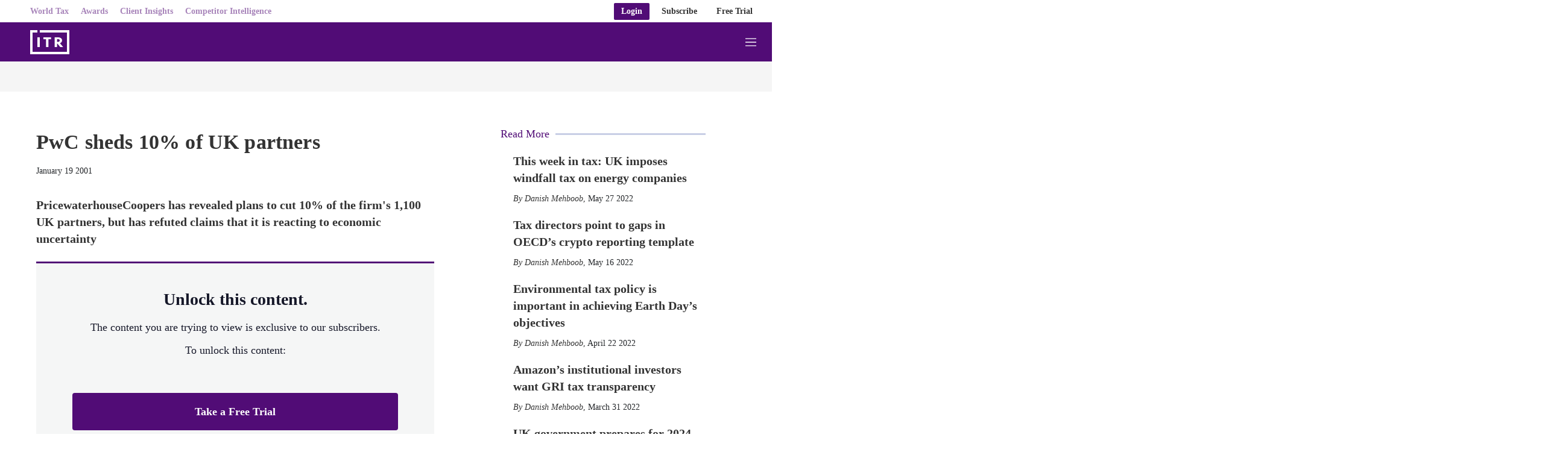

--- FILE ---
content_type: text/html;charset=UTF-8
request_url: https://www.internationaltaxreview.com/article/2a68rfy5bw2ycq1lz8e98/pwc-sheds-10-of-uk-partners
body_size: 44927
content:
<!doctype html>
<html class="ArticlePage" lang="en">
<head>
    <meta charset="UTF-8"><meta name="seo-suffix" content=" | International Tax Review"><style data-cssvarsponyfill="true">
        :root {
--primaryColor1: #510c76;
--primaryColor2: #510c76;

--primaryTextColor: #333333;
--secondaryTextColor: #24272a;
--breakingColor: #510c76;

--secondaryColor1: #858585;
--secondaryColor2: #cccccc;
--secondaryColor3: #e6e6e6;
--secondaryColor4: #f5f5f5;
--secondaryColor5: #ffffff;
--secondaryColor6: #858585;

--breadcrumbsColor: #510c76;

--siteBgColor: #ffffff;
--siteInverseBgColor: #000000;

--headerBgColor: #510c76;
--headerBgColorInverse: #ffffff;
--headerBorderColor: #e6e6e6;
--headerBorderColorInverse: #858585;
--headerTextColor: #ffffff;
--readOnlyTextColor: #b2adad;
--headerTextColorInverse: #510c76;
--headerSearchTextColor: #ffffff;
--headerSearchBarColor: #e5e5e5;
--headerMenuBgColor: #ffffff;
--topBarBackgroundColor: #ffffff;
--headerMenuTextColor: #ffffff;
--headerTextActiveColor: #005ac6;
--headerHmbrgrMenuTextColor: #333333;
--headerHoverColor: #85549f;

--secondaryHeaderBgColor: #ffffff;
--secondaryHeaderTextColor: #333333;

--primaryAccentColor: #07c66a;
--secondaryAccentColor: #ff9900;
--tertiaryAccentColor: #63bdff;

--primaryAccentColorHover: #e7faf1;
--secondaryAccentColorHover: #fff5e6;
--tertiaryAccentColorHover: #F0F9FF;

--footerBgColor: #510c76;
--footerTextColor: #ffffff;
--footerHeadlineTextColor: #ffffff;

--primaryTextColorInverse: #cccccc;
--secondaryTextColorInverse: #cccccc;
--tertiaryTextColor: #333333;
--tertiaryTextColorInverse: #cccccc;

--listBorderColor: #030202;
--listBorderColorExternalLink: #000000;
--gridBorderColor: #c8c8c8;

--sponsoredLabelTextColor: #ffffff;
--sponsoredLabelBGColor: #1d3557;
--sponsoredPromoTextColor: #333333;

--buttonBgColor: #1d3557;
--buttonTextColor: #ffffff;
--sponsoredButtonBgColor: #f4f6f8;
--sponsoredButtonTextColor: #565c80;
--inverseButtonBgColor: #030202;
--hamburgerButtonBgColor: #ffffff;
--hamburgerButtonTextColor: #000000;
--tagButtonBorderColor: #1d3557;
--tagButtonBgColor: #e4e7ea;
--tagButtonTextColor: #1d3557;

--breakingTextColor: #ffffff;

--sectionTextColor: #510c76;

--tabColor: #510c76;

--authorBylineColor: #333333;
--enhancementBg: #ffffff;
--tableBg: #ffffff;

--linkTextColor: #510c76;
--linkTextHoverColor: #31024a;

--primaryHeadlineFont: Source Serif Pro, Georgia, Times, serif;
--secondaryHeadlineFont: Source Serif Pro, Georgia, Times, serif;

--tertiaryHeadlineFont: Source Serif Pro, Georgia, Times, serif;

--bodyFont: Georgia, Times, serif;
}



@font-face {
  font-family: "Nimbus Sans Light";
  src:
  url('https://static.legalbenchmarkinggroup.com/resource/00000179-d2db-dd47-ad79-f2fb4d440000/styleguide/assets/fonts/NimbusSanL-Reg.1554e43d4d17dca49d4674ecffd16cf6.woff2') format("woff2"),
  url('https://static.legalbenchmarkinggroup.com/resource/00000179-d2db-dd47-ad79-f2fb4d440000/styleguide/assets/fonts/NimbusSanL-Reg.4c6c7e7c9a5161778747176cc8e346cf.woff') format("woff");
  font-weight: 100 400;
  font-style: normal;
}

@font-face {
  font-family: "Nimbus Sans Light";
  src:
    url('https://static.legalbenchmarkinggroup.com/resource/00000179-d2db-dd47-ad79-f2fb4d440000/styleguide/assets/fonts/NimbusSanL-RegIta.74da6426e82574a73cccf653c6f61c22.woff2') format("woff2"),
    url('https://static.legalbenchmarkinggroup.com/resource/00000179-d2db-dd47-ad79-f2fb4d440000/styleguide/assets/fonts/NimbusSanL-RegIta.1efb87d9cbc780732dff7a77b0ae3181.woff') format("woff");
  font-weight: 100 400;
  font-style: italic;
}

@font-face {
  font-family: "Nimbus Sans Light";
  src:
  url('https://static.legalbenchmarkinggroup.com/resource/00000179-d2db-dd47-ad79-f2fb4d440000/styleguide/assets/fonts/NimbusSanL-Bol.8cf8d8befcaacf5e535a3bb4a4276639.woff2') format("woff2"),
  url('https://static.legalbenchmarkinggroup.com/resource/00000179-d2db-dd47-ad79-f2fb4d440000/styleguide/assets/fonts/NimbusSanL-Bol.35769a5370b3ef49950ebfd1b3704f58.woff') format("woff");
  font-weight: 500 900;
  font-style: normal;
}

@font-face {
  font-family: "Nimbus Sans Light";
  src:
    url('https://static.legalbenchmarkinggroup.com/resource/00000179-d2db-dd47-ad79-f2fb4d440000/styleguide/assets/fonts/NimbusSanL-BolIta.c05a3e06afc14049ac06283121aa69e6.woff2') format("woff2"),
    url('https://static.legalbenchmarkinggroup.com/resource/00000179-d2db-dd47-ad79-f2fb4d440000/styleguide/assets/fonts/NimbusSanL-BolIta.05b4017fcad4e974f4bd8f09a4058fec.woff') format("woff");
  font-weight: 500 900;
  font-style: italic;
}

@font-face {
  font-family: "Arimo";
  src:
    url('https://static.legalbenchmarkinggroup.com/resource/00000179-d2db-dd47-ad79-f2fb4d440000/styleguide/assets/fonts/Arimo-Regular.b302f15f66f33dcd1d06902985340cd2.ttf') format("ttf");
  font-weight: 400;
  font-style: normal;
}

@font-face {
  font-family: "Arimo";
  src:
    url('https://static.legalbenchmarkinggroup.com/resource/00000179-d2db-dd47-ad79-f2fb4d440000/styleguide/assets/fonts/Arimo-Italic.53724f933925cce944b7991d79c75327.ttf') format("ttf");
  font-weight: 400;
  font-style: italic;
}

@font-face {
  font-family: "Arimo";
  src:
    url('https://static.legalbenchmarkinggroup.com/resource/00000179-d2db-dd47-ad79-f2fb4d440000/styleguide/assets/fonts/Arimo-Medium.d2c7dccbe37efe93af9a7eaa4252c7a7.ttf') format("ttf");
  font-weight: 500;
  font-style: normal;
}

@font-face {
  font-family: "Arimo";
  src:
    url('https://static.legalbenchmarkinggroup.com/resource/00000179-d2db-dd47-ad79-f2fb4d440000/styleguide/assets/fonts/Arimo-MediumItalic.d670488be14d31b5e629d5531700058a.ttf') format("ttf");
  font-weight: 500;
  font-style: italic;
}

@font-face {
  font-family: "Arimo";
  src:
    url('https://static.legalbenchmarkinggroup.com/resource/00000179-d2db-dd47-ad79-f2fb4d440000/styleguide/assets/fonts/Arimo-SemiBold.379ab5f0972aff633ac83b8c1670edc4.ttf') format("ttf");
  font-weight: 600;
  font-style: normal;
}

@font-face {
  font-family: "Arimo";
  src:
    url('https://static.legalbenchmarkinggroup.com/resource/00000179-d2db-dd47-ad79-f2fb4d440000/styleguide/assets/fonts/Arimo-SemiBoldItalic.1ca9b46396babe1bd3d45f9cc4f4ab91.ttf') format("ttf");
  font-weight: 600;
  font-style: italic;
}

@font-face {
  font-family: "Arimo";
  src:
    url('https://static.legalbenchmarkinggroup.com/resource/00000179-d2db-dd47-ad79-f2fb4d440000/styleguide/assets/fonts/Arimo-Bold.06c4e9c1e5e5cdd64ba32c64c80cfbd3.ttf') format("ttf");
  font-weight: 700;
  font-style: normal;
}

@font-face {
  font-family: "Arimo";
  src:
    url('https://static.legalbenchmarkinggroup.com/resource/00000179-d2db-dd47-ad79-f2fb4d440000/styleguide/assets/fonts/Arimo-BoldItalic.2f60deda745263e3a02a68d4968f2a9f.ttf') format("ttf");
  font-weight: 700;
  font-style: italic;
}

@font-face {
  font-family: "Source Serif Pro";
  src:
    url('https://static.legalbenchmarkinggroup.com/resource/00000179-d2db-dd47-ad79-f2fb4d440000/styleguide/assets/fonts/SourceSerifPro-ExtraLight.208c7a635234dee9f143a2d472b48bff.ttf') format("ttf");
  font-weight: 200;
  font-style: normal;
}

@font-face {
  font-family: "Source Serif Pro";
  src:
    url('https://static.legalbenchmarkinggroup.com/resource/00000179-d2db-dd47-ad79-f2fb4d440000/styleguide/assets/fonts/SourceSerifPro-ExtraLightItalic.7acb95d017b15db2244124c08140c1d1.ttf') format("ttf");
  font-weight: 200;
  font-style: italic;
}

@font-face {
  font-family: "Source Serif Pro";
  src:
    url('https://static.legalbenchmarkinggroup.com/resource/00000179-d2db-dd47-ad79-f2fb4d440000/styleguide/assets/fonts/SourceSerifPro-Light.0ee5e9c3f37ba944b746caf9bc0b77b2.ttf') format("ttf");
  font-weight: 300;
  font-style: normal;
}

@font-face {
  font-family: "Source Serif Pro";
  src:
    url('https://static.legalbenchmarkinggroup.com/resource/00000179-d2db-dd47-ad79-f2fb4d440000/styleguide/assets/fonts/SourceSerifPro-LightItalic.a5af5b6ef0cf986b853274f14d2adb1b.ttf') format("ttf");
  font-weight: 300;
  font-style: italic;
}

@font-face {
  font-family: "Source Serif Pro";
  src:
    url('https://static.legalbenchmarkinggroup.com/resource/00000179-d2db-dd47-ad79-f2fb4d440000/styleguide/assets/fonts/SourceSerifPro-Regular.5fd7f50778c928a6df9376f7d5277f66.ttf') format("ttf");
  font-weight: 400;
  font-style: normal;
}

@font-face {
  font-family: "Source Serif Pro";
  src:
    url('https://static.legalbenchmarkinggroup.com/resource/00000179-d2db-dd47-ad79-f2fb4d440000/styleguide/assets/fonts/SourceSerifPro-Italic.f9413876cfe340c0d9e0a106b0de2757.ttf') format("ttf");
  font-weight: 400;
  font-style: italic;
}

@font-face {
  font-family: "Source Serif Pro";
  src:
    url('https://static.legalbenchmarkinggroup.com/resource/00000179-d2db-dd47-ad79-f2fb4d440000/styleguide/assets/fonts/SourceSerifPro-SemiBold.00b378c6997d04a337e3106b0974eef5.ttf') format("ttf");
  font-weight: 600;
  font-style: normal;
}

@font-face {
  font-family: "Source Serif Pro";
  src:
    url('https://static.legalbenchmarkinggroup.com/resource/00000179-d2db-dd47-ad79-f2fb4d440000/styleguide/assets/fonts/SourceSerifPro-SemiBoldItalic.054923bc037da624160b91d9b48558e4.ttf') format("ttf");
  font-weight: 600;
  font-style: italic;
}

@font-face {
  font-family: "Source Serif Pro";
  src:
    url('https://static.legalbenchmarkinggroup.com/resource/00000179-d2db-dd47-ad79-f2fb4d440000/styleguide/assets/fonts/SourceSerifPro-Bold.6f6e56928c4049d129fcec2a01a3fcfc.ttf') format("ttf");
  font-weight: 700;
  font-style: normal;
}

@font-face {
  font-family: "Source Serif Pro";
  src:
    url('https://static.legalbenchmarkinggroup.com/resource/00000179-d2db-dd47-ad79-f2fb4d440000/styleguide/assets/fonts/SourceSerifPro-BoldItalic.cf716155df5ce2d75bea25927e71226b.ttf') format("ttf");
  font-weight: 700;
  font-style: italic;
}

@font-face {
  font-family: "Source Serif Pro";
  src:
    url('https://static.legalbenchmarkinggroup.com/resource/00000179-d2db-dd47-ad79-f2fb4d440000/styleguide/assets/fonts/SourceSerifPro-Black.23a5761f5b9b694afbcebd3b50630f6c.ttf') format("ttf");
  font-weight: 900;
  font-style: normal;
}

@font-face {
  font-family: "Source Serif Pro";
  src:
    url('https://static.legalbenchmarkinggroup.com/resource/00000179-d2db-dd47-ad79-f2fb4d440000/styleguide/assets/fonts/SourceSerifPro-BlackItalic.8c4c69d6ae926590c1a91bd7f2d51f1b.ttf') format("ttf");
  font-weight: 900;
  font-style: italic;
}

    </style>

    

    <meta property="og:title" content="PwC sheds 10% of UK partners">

    <meta property="og:url" content="https://www.internationaltaxreview.com/article/2a68rfy5bw2ycq1lz8e98/pwc-sheds-10-of-uk-partners">


    <meta property="og:description" content="PricewaterhouseCoopers has revealed plans to cut 10% of the firm's 1,100 UK partners, but has refuted claims that it is reacting to economic uncertainty">

    <meta property="og:site_name" content="ITR">



    <meta property="og:type" content="article">

    <meta property="article:published_time" content="2001-01-19T00:00:00">

    <meta property="article:modified_time" content="2015-10-10T14:47:07">

    <meta property="article:tag" content="News">

    <meta property="article:tag" content="Direct Tax">

    <meta property="article:tag" content="Paid content">

    <meta property="article:tag" content="United Kingdom">

    
    <meta name="twitter:card" content="summary_large_image">
    
    
    
    
    <meta name="twitter:description" content="PricewaterhouseCoopers has revealed plans to cut 10% of the firm's 1,100 UK partners, but has refuted claims that it is reacting to economic uncertainty">
    
    

    
    
    <meta name="twitter:site" content="@intltaxreview">
    
    
    
    <meta name="twitter:title" content="PwC sheds 10% of UK partners">
    


    <meta name="robots" content="noarchive">


    <meta name="google-site-verification" content="h9Cu1sAbajQwA0yqDqLh7b8Yz5MvTm7AuhV6ZmkTHJY">


    <link data-cssvarsponyfill="true" class="Webpack-css" rel="stylesheet" href="https://static.legalbenchmarkinggroup.com/resource/00000179-d2db-dd47-ad79-f2fb4d440000/styleguide/All.min.02f82642157177f5792198a69aca3c06.gz.css">

    

    <link rel="stylesheet" href="https://fonts.googleapis.com/css?family=Open+Sans:400,600,800">
<link rel="stylesheet" href="https://fonts.googleapis.com/css?family=Open+Sans+Condensed:300&amp;amp;display=swap">
<link rel="stylesheet" href="https://fonts.googleapis.com/css?family=Open+Sans+Condensed:700&amp;amp;display=swap">
<link rel="stylesheet" href="https://fonts.googleapis.com/css?family=Roboto+Condensed:400,300,700">
<link rel="stylesheet" href="https://fonts.googleapis.com/css?family=Roboto:400,900,700,300">
<link rel="stylesheet" href="https://fonts.googleapis.com/css?family=Oswald:300,400,700">
<style>/*.ArticlePage-articleBody .RichTextBody .Enhancement[data-align-left] .Figure, .ArticlePageSimple-content .RichTextBody .Enhancement[data-align-left] .Figure, .ArticlePageBigStory-main-content .RichTextBody .Enhancement[data-align-left] .Figure, .ArticlePage-articleBody .RichTextBody .Enhancement[data-align-left] .Quote, .ArticlePageSimple-content .RichTextBody .Enhancement[data-align-left] .Quote, .ArticlePageBigStory-main-content .RichTextBody .Enhancement[data-align-left] .Quote {
	 padding-right: 20px !important;
}
.ArticlePage-articleBody .RichTextBody .Enhancement[data-align-right] .Figure, .ArticlePageSimple-content .RichTextBody .Enhancement[data-align-right] .Figure, .ArticlePageBigStory-main-content .RichTextBody .Enhancement[data-align-right] .Figure, .ArticlePage-articleBody .RichTextBody .Enhancement[data-align-right] .Quote, .ArticlePageSimple-content .RichTextBody .Enhancement[data-align-right] .Quote, .ArticlePageBigStory-main-content .RichTextBody .Enhancement[data-align-right] .Quote {
	 padding-left: 20px !important;
}*/</style>
<style>.Page-header-featureLink-link, 
.Page-header-featureLink-link[data-wide-layout] .Page-header-featureLink-link {
    height: var(--heightTemp);
    max-height: var(--heightTemp);
    min-height: var(--heightTemp);
}

.Page-header-featureLink-link {
    top: var(--heightTemp);
}

.Page-header-featureLink-link {
    display: none;
}

@media only screen and (max-width: 767px) {
.Page-header-featureLink-link {
    --heightTemp: 59px;
}
}

@media only screen and (min-width: 768px) and (max-width: 1023px) {
.Page-header-featureLink-link {
    --heightTemp: 65px;
}
}

@media only screen and (min-width: 1024px) {
.Page-header-featureLink-link[data-wide-layout] .Page-header-featureLink-link {
    --heightTemp: 80px;
}
}</style>
<style>@media (max-width: 768px) {
  .Page-header[data-menu-type="default-menu"] .Page-header-bar-main .Page-header-hamburger-menu {
    right: 0 !important;
    width: 100% !important;
  }
}</style>


    <meta name="viewport" content="width=device-width, initial-scale=1, maximum-scale=5"><title>PwC sheds 10% of UK partners | International Tax Review</title><meta name="description" content="PricewaterhouseCoopers has revealed plans to cut 10% of the firm's 1,100 UK partners, but has refuted claims that it is reacting to economic uncertainty"><link rel="canonical" href="https://www.internationaltaxreview.com/article/2a68rfy5bw2ycq1lz8e98/pwc-sheds-10-of-uk-partners"><meta name="brightspot.contentId" content="00000181-1f75-d5f4-addf-9ff7727c012c">
    
    <meta name="brightspot-dataLayer" content="{
  &quot;author&quot; : &quot;&quot;,
  &quot;bspId&quot; : &quot;00000181-1f75-d5f4-addf-9ff7727c012c&quot;,
  &quot;category&quot; : &quot;&quot;,
  &quot;keywords&quot; : &quot;News,Direct Tax,Paid content,United Kingdom&quot;,
  &quot;pageType&quot; : null,
  &quot;publishedDate&quot; : &quot;2001-01-18T19:00:00Z&quot;,
  &quot;pageRecency&quot; : &quot;9134&quot;,
  &quot;siteName&quot; : &quot;International Tax Review&quot;,
  &quot;sponsorship&quot; : null,
  &quot;pageTitle&quot; : null,
  &quot;pageSubHeadline&quot; : null,
  &quot;timezone&quot; : &quot;Europe/London&quot;,
  &quot;wordCount&quot; : 0
}">
    <script id="brightpot-dataLayer">
        (function () {
            var dataValue = document.head.querySelector('meta[name="brightspot-dataLayer"]').content;
            if (dataValue) {
                window.brightspotDataLayer = JSON.parse(dataValue);
            }
        })();
    </script>
<script type="application/ld+json">{"@context":"http://schema.org","@type":"Article","url":"https://www.internationaltaxreview.com/article/2a68rfy5bw2ycq1lz8e98/pwc-sheds-10-of-uk-partners","dateModified":"October 10 2015","datePublished":"January 19 2001","description":"PricewaterhouseCoopers has revealed plans to cut 10% of the firm's 1,100 UK partners, but has refuted claims that it is reacting to economic uncertainty","headline":"PwC sheds 10% of UK partners","image":[{"@context":"http://schema.org","@type":"ImageObject","height":60,"url":"https://static.legalbenchmarkinggroup.com/dims4/default/9d9485e/2147483647/strip/false/crop/2257x1395+0+0/resize/97x60!/quality/90/?url=https%3A%2F%2Feuromoney-brightspot.s3.amazonaws.com%2Ffa%2F38%2F242c2cea4233b4c0b1fffc80e42a%2Fitr-logo.png","width":97}],"mainEntityOfPage":{"@type":"WebPage","@id":"https://www.internationaltaxreview.com/article/2a68rfy5bw2ycq1lz8e98/pwc-sheds-10-of-uk-partners"},"name":"PwC sheds 10% of UK partners | International Tax Review"}</script>

    

    <!-- this will add webcomponent polyfills based on browsers. As of 04/29/21 still needed for IE11 and Safari -->
    <script src="https://static.legalbenchmarkinggroup.com/resource/00000179-d2db-dd47-ad79-f2fb4d440000/webcomponents-loader/webcomponents-loader.2938a610ca02c611209b1a5ba2884385.gz.js"></script>
    <script>
        /**
            For the fastest load times https://developers.google.com/speed/docs/insights/BlockingJS
            and to prevent any FOUC, as well as prevent any race conditions for browsers that also
            rely on the CSS variables polyfill, this is inlined.
        **/
        if (!window.customElements) {
            (function(){
                'use strict';var h=new function(){};var aa=new Set("annotation-xml color-profile font-face font-face-src font-face-uri font-face-format font-face-name missing-glyph".split(" "));function m(b){var a=aa.has(b);b=/^[a-z][.0-9_a-z]*-[\-.0-9_a-z]*$/.test(b);return!a&&b}function n(b){var a=b.isConnected;if(void 0!==a)return a;for(;b&&!(b.__CE_isImportDocument||b instanceof Document);)b=b.parentNode||(window.ShadowRoot&&b instanceof ShadowRoot?b.host:void 0);return!(!b||!(b.__CE_isImportDocument||b instanceof Document))}
                function p(b,a){for(;a&&a!==b&&!a.nextSibling;)a=a.parentNode;return a&&a!==b?a.nextSibling:null}
                function t(b,a,c){c=c?c:new Set;for(var d=b;d;){if(d.nodeType===Node.ELEMENT_NODE){var e=d;a(e);var f=e.localName;if("link"===f&&"import"===e.getAttribute("rel")){d=e.import;if(d instanceof Node&&!c.has(d))for(c.add(d),d=d.firstChild;d;d=d.nextSibling)t(d,a,c);d=p(b,e);continue}else if("template"===f){d=p(b,e);continue}if(e=e.__CE_shadowRoot)for(e=e.firstChild;e;e=e.nextSibling)t(e,a,c)}d=d.firstChild?d.firstChild:p(b,d)}}function u(b,a,c){b[a]=c};function v(){this.a=new Map;this.s=new Map;this.f=[];this.b=!1}function ba(b,a,c){b.a.set(a,c);b.s.set(c.constructor,c)}function w(b,a){b.b=!0;b.f.push(a)}function x(b,a){b.b&&t(a,function(a){return y(b,a)})}function y(b,a){if(b.b&&!a.__CE_patched){a.__CE_patched=!0;for(var c=0;c<b.f.length;c++)b.f[c](a)}}function z(b,a){var c=[];t(a,function(b){return c.push(b)});for(a=0;a<c.length;a++){var d=c[a];1===d.__CE_state?b.connectedCallback(d):A(b,d)}}
                function B(b,a){var c=[];t(a,function(b){return c.push(b)});for(a=0;a<c.length;a++){var d=c[a];1===d.__CE_state&&b.disconnectedCallback(d)}}
                function C(b,a,c){c=c?c:{};var d=c.w||new Set,e=c.i||function(a){return A(b,a)},f=[];t(a,function(a){if("link"===a.localName&&"import"===a.getAttribute("rel")){var c=a.import;c instanceof Node&&(c.__CE_isImportDocument=!0,c.__CE_hasRegistry=!0);c&&"complete"===c.readyState?c.__CE_documentLoadHandled=!0:a.addEventListener("load",function(){var c=a.import;if(!c.__CE_documentLoadHandled){c.__CE_documentLoadHandled=!0;var f=new Set(d);f.delete(c);C(b,c,{w:f,i:e})}})}else f.push(a)},d);if(b.b)for(a=0;a<
                f.length;a++)y(b,f[a]);for(a=0;a<f.length;a++)e(f[a])}
                function A(b,a){if(void 0===a.__CE_state){var c=a.ownerDocument;if(c.defaultView||c.__CE_isImportDocument&&c.__CE_hasRegistry)if(c=b.a.get(a.localName)){c.constructionStack.push(a);var d=c.constructor;try{try{if(new d!==a)throw Error("The custom element constructor did not produce the element being upgraded.");}finally{c.constructionStack.pop()}}catch(r){throw a.__CE_state=2,r;}a.__CE_state=1;a.__CE_definition=c;if(c.attributeChangedCallback)for(c=c.observedAttributes,d=0;d<c.length;d++){var e=c[d],
                        f=a.getAttribute(e);null!==f&&b.attributeChangedCallback(a,e,null,f,null)}n(a)&&b.connectedCallback(a)}}}v.prototype.connectedCallback=function(b){var a=b.__CE_definition;a.connectedCallback&&a.connectedCallback.call(b)};v.prototype.disconnectedCallback=function(b){var a=b.__CE_definition;a.disconnectedCallback&&a.disconnectedCallback.call(b)};
                v.prototype.attributeChangedCallback=function(b,a,c,d,e){var f=b.__CE_definition;f.attributeChangedCallback&&-1<f.observedAttributes.indexOf(a)&&f.attributeChangedCallback.call(b,a,c,d,e)};function D(b,a){this.c=b;this.a=a;this.b=void 0;C(this.c,this.a);"loading"===this.a.readyState&&(this.b=new MutationObserver(this.f.bind(this)),this.b.observe(this.a,{childList:!0,subtree:!0}))}function E(b){b.b&&b.b.disconnect()}D.prototype.f=function(b){var a=this.a.readyState;"interactive"!==a&&"complete"!==a||E(this);for(a=0;a<b.length;a++)for(var c=b[a].addedNodes,d=0;d<c.length;d++)C(this.c,c[d])};function ca(){var b=this;this.b=this.a=void 0;this.f=new Promise(function(a){b.b=a;b.a&&a(b.a)})}function F(b){if(b.a)throw Error("Already resolved.");b.a=void 0;b.b&&b.b(void 0)};function G(b){this.j=!1;this.c=b;this.o=new Map;this.l=function(b){return b()};this.g=!1;this.m=[];this.u=new D(b,document)}
                G.prototype.define=function(b,a){var c=this;if(!(a instanceof Function))throw new TypeError("Custom element constructors must be functions.");if(!m(b))throw new SyntaxError("The element name '"+b+"' is not valid.");if(this.c.a.get(b))throw Error("A custom element with name '"+b+"' has already been defined.");if(this.j)throw Error("A custom element is already being defined.");this.j=!0;var d,e,f,r,k;try{var g=function(b){var a=l[b];if(void 0!==a&&!(a instanceof Function))throw Error("The '"+b+"' callback must be a function.");
                    return a},l=a.prototype;if(!(l instanceof Object))throw new TypeError("The custom element constructor's prototype is not an object.");d=g("connectedCallback");e=g("disconnectedCallback");f=g("adoptedCallback");r=g("attributeChangedCallback");k=a.observedAttributes||[]}catch(q){return}finally{this.j=!1}a={localName:b,constructor:a,connectedCallback:d,disconnectedCallback:e,adoptedCallback:f,attributeChangedCallback:r,observedAttributes:k,constructionStack:[]};ba(this.c,b,a);this.m.push(a);this.g||
                (this.g=!0,this.l(function(){return da(c)}))};G.prototype.i=function(b){C(this.c,b)};function da(b){if(!1!==b.g){b.g=!1;for(var a=b.m,c=[],d=new Map,e=0;e<a.length;e++)d.set(a[e].localName,[]);C(b.c,document,{i:function(a){if(void 0===a.__CE_state){var e=a.localName,f=d.get(e);f?f.push(a):b.c.a.get(e)&&c.push(a)}}});for(e=0;e<c.length;e++)A(b.c,c[e]);for(;0<a.length;){for(var f=a.shift(),e=f.localName,f=d.get(f.localName),r=0;r<f.length;r++)A(b.c,f[r]);(e=b.o.get(e))&&F(e)}}}
                G.prototype.get=function(b){if(b=this.c.a.get(b))return b.constructor};G.prototype.whenDefined=function(b){if(!m(b))return Promise.reject(new SyntaxError("'"+b+"' is not a valid custom element name."));var a=this.o.get(b);if(a)return a.f;a=new ca;this.o.set(b,a);this.c.a.get(b)&&!this.m.some(function(a){return a.localName===b})&&F(a);return a.f};G.prototype.v=function(b){E(this.u);var a=this.l;this.l=function(c){return b(function(){return a(c)})}};window.CustomElementRegistry=G;
                G.prototype.define=G.prototype.define;G.prototype.upgrade=G.prototype.i;G.prototype.get=G.prototype.get;G.prototype.whenDefined=G.prototype.whenDefined;G.prototype.polyfillWrapFlushCallback=G.prototype.v;var H=window.Document.prototype.createElement,ea=window.Document.prototype.createElementNS,fa=window.Document.prototype.importNode,ga=window.Document.prototype.prepend,ha=window.Document.prototype.append,ia=window.DocumentFragment.prototype.prepend,ja=window.DocumentFragment.prototype.append,I=window.Node.prototype.cloneNode,J=window.Node.prototype.appendChild,K=window.Node.prototype.insertBefore,L=window.Node.prototype.removeChild,M=window.Node.prototype.replaceChild,N=Object.getOwnPropertyDescriptor(window.Node.prototype,
                        "textContent"),O=window.Element.prototype.attachShadow,P=Object.getOwnPropertyDescriptor(window.Element.prototype,"innerHTML"),Q=window.Element.prototype.getAttribute,R=window.Element.prototype.setAttribute,S=window.Element.prototype.removeAttribute,T=window.Element.prototype.getAttributeNS,U=window.Element.prototype.setAttributeNS,ka=window.Element.prototype.removeAttributeNS,la=window.Element.prototype.insertAdjacentElement,ma=window.Element.prototype.insertAdjacentHTML,na=window.Element.prototype.prepend,
                        oa=window.Element.prototype.append,V=window.Element.prototype.before,pa=window.Element.prototype.after,qa=window.Element.prototype.replaceWith,ra=window.Element.prototype.remove,sa=window.HTMLElement,W=Object.getOwnPropertyDescriptor(window.HTMLElement.prototype,"innerHTML"),ta=window.HTMLElement.prototype.insertAdjacentElement,ua=window.HTMLElement.prototype.insertAdjacentHTML;function va(){var b=X;window.HTMLElement=function(){function a(){var a=this.constructor,d=b.s.get(a);if(!d)throw Error("The custom element being constructed was not registered with `customElements`.");var e=d.constructionStack;if(!e.length)return e=H.call(document,d.localName),Object.setPrototypeOf(e,a.prototype),e.__CE_state=1,e.__CE_definition=d,y(b,e),e;var d=e.length-1,f=e[d];if(f===h)throw Error("The HTMLElement constructor was either called reentrantly for this constructor or called multiple times.");
                    e[d]=h;Object.setPrototypeOf(f,a.prototype);y(b,f);return f}a.prototype=sa.prototype;return a}()};function Y(b,a,c){function d(a){return function(c){for(var e=[],d=0;d<arguments.length;++d)e[d-0]=arguments[d];for(var d=[],f=[],l=0;l<e.length;l++){var q=e[l];q instanceof Element&&n(q)&&f.push(q);if(q instanceof DocumentFragment)for(q=q.firstChild;q;q=q.nextSibling)d.push(q);else d.push(q)}a.apply(this,e);for(e=0;e<f.length;e++)B(b,f[e]);if(n(this))for(e=0;e<d.length;e++)f=d[e],f instanceof Element&&z(b,f)}}c.h&&(a.prepend=d(c.h));c.append&&(a.append=d(c.append))};function wa(){var b=X;u(Document.prototype,"createElement",function(a){if(this.__CE_hasRegistry){var c=b.a.get(a);if(c)return new c.constructor}a=H.call(this,a);y(b,a);return a});u(Document.prototype,"importNode",function(a,c){a=fa.call(this,a,c);this.__CE_hasRegistry?C(b,a):x(b,a);return a});u(Document.prototype,"createElementNS",function(a,c){if(this.__CE_hasRegistry&&(null===a||"http://www.w3.org/1999/xhtml"===a)){var d=b.a.get(c);if(d)return new d.constructor}a=ea.call(this,a,c);y(b,a);return a});
                    Y(b,Document.prototype,{h:ga,append:ha})};function xa(){var b=X;function a(a,d){Object.defineProperty(a,"textContent",{enumerable:d.enumerable,configurable:!0,get:d.get,set:function(a){if(this.nodeType===Node.TEXT_NODE)d.set.call(this,a);else{var e=void 0;if(this.firstChild){var c=this.childNodes,k=c.length;if(0<k&&n(this))for(var e=Array(k),g=0;g<k;g++)e[g]=c[g]}d.set.call(this,a);if(e)for(a=0;a<e.length;a++)B(b,e[a])}}})}u(Node.prototype,"insertBefore",function(a,d){if(a instanceof DocumentFragment){var e=Array.prototype.slice.apply(a.childNodes);
                    a=K.call(this,a,d);if(n(this))for(d=0;d<e.length;d++)z(b,e[d]);return a}e=n(a);d=K.call(this,a,d);e&&B(b,a);n(this)&&z(b,a);return d});u(Node.prototype,"appendChild",function(a){if(a instanceof DocumentFragment){var c=Array.prototype.slice.apply(a.childNodes);a=J.call(this,a);if(n(this))for(var e=0;e<c.length;e++)z(b,c[e]);return a}c=n(a);e=J.call(this,a);c&&B(b,a);n(this)&&z(b,a);return e});u(Node.prototype,"cloneNode",function(a){a=I.call(this,a);this.ownerDocument.__CE_hasRegistry?C(b,a):x(b,a);
                    return a});u(Node.prototype,"removeChild",function(a){var c=n(a),e=L.call(this,a);c&&B(b,a);return e});u(Node.prototype,"replaceChild",function(a,d){if(a instanceof DocumentFragment){var e=Array.prototype.slice.apply(a.childNodes);a=M.call(this,a,d);if(n(this))for(B(b,d),d=0;d<e.length;d++)z(b,e[d]);return a}var e=n(a),f=M.call(this,a,d),c=n(this);c&&B(b,d);e&&B(b,a);c&&z(b,a);return f});N&&N.get?a(Node.prototype,N):w(b,function(b){a(b,{enumerable:!0,configurable:!0,get:function(){for(var a=[],b=
                            0;b<this.childNodes.length;b++)a.push(this.childNodes[b].textContent);return a.join("")},set:function(a){for(;this.firstChild;)L.call(this,this.firstChild);J.call(this,document.createTextNode(a))}})})};function ya(b){var a=Element.prototype;function c(a){return function(e){for(var c=[],d=0;d<arguments.length;++d)c[d-0]=arguments[d];for(var d=[],k=[],g=0;g<c.length;g++){var l=c[g];l instanceof Element&&n(l)&&k.push(l);if(l instanceof DocumentFragment)for(l=l.firstChild;l;l=l.nextSibling)d.push(l);else d.push(l)}a.apply(this,c);for(c=0;c<k.length;c++)B(b,k[c]);if(n(this))for(c=0;c<d.length;c++)k=d[c],k instanceof Element&&z(b,k)}}V&&(a.before=c(V));V&&(a.after=c(pa));qa&&u(a,"replaceWith",function(a){for(var e=
                        [],c=0;c<arguments.length;++c)e[c-0]=arguments[c];for(var c=[],d=[],k=0;k<e.length;k++){var g=e[k];g instanceof Element&&n(g)&&d.push(g);if(g instanceof DocumentFragment)for(g=g.firstChild;g;g=g.nextSibling)c.push(g);else c.push(g)}k=n(this);qa.apply(this,e);for(e=0;e<d.length;e++)B(b,d[e]);if(k)for(B(b,this),e=0;e<c.length;e++)d=c[e],d instanceof Element&&z(b,d)});ra&&u(a,"remove",function(){var a=n(this);ra.call(this);a&&B(b,this)})};function za(){var b=X;function a(a,c){Object.defineProperty(a,"innerHTML",{enumerable:c.enumerable,configurable:!0,get:c.get,set:function(a){var e=this,d=void 0;n(this)&&(d=[],t(this,function(a){a!==e&&d.push(a)}));c.set.call(this,a);if(d)for(var f=0;f<d.length;f++){var r=d[f];1===r.__CE_state&&b.disconnectedCallback(r)}this.ownerDocument.__CE_hasRegistry?C(b,this):x(b,this);return a}})}function c(a,c){u(a,"insertAdjacentElement",function(a,e){var d=n(e);a=c.call(this,a,e);d&&B(b,e);n(a)&&z(b,e);
                    return a})}function d(a,c){function e(a,e){for(var c=[];a!==e;a=a.nextSibling)c.push(a);for(e=0;e<c.length;e++)C(b,c[e])}u(a,"insertAdjacentHTML",function(a,b){a=a.toLowerCase();if("beforebegin"===a){var d=this.previousSibling;c.call(this,a,b);e(d||this.parentNode.firstChild,this)}else if("afterbegin"===a)d=this.firstChild,c.call(this,a,b),e(this.firstChild,d);else if("beforeend"===a)d=this.lastChild,c.call(this,a,b),e(d||this.firstChild,null);else if("afterend"===a)d=this.nextSibling,c.call(this,
                        a,b),e(this.nextSibling,d);else throw new SyntaxError("The value provided ("+String(a)+") is not one of 'beforebegin', 'afterbegin', 'beforeend', or 'afterend'.");})}O&&u(Element.prototype,"attachShadow",function(a){return this.__CE_shadowRoot=a=O.call(this,a)});P&&P.get?a(Element.prototype,P):W&&W.get?a(HTMLElement.prototype,W):w(b,function(b){a(b,{enumerable:!0,configurable:!0,get:function(){return I.call(this,!0).innerHTML},set:function(a){var b="template"===this.localName,e=b?this.content:this,
                            c=H.call(document,this.localName);for(c.innerHTML=a;0<e.childNodes.length;)L.call(e,e.childNodes[0]);for(a=b?c.content:c;0<a.childNodes.length;)J.call(e,a.childNodes[0])}})});u(Element.prototype,"setAttribute",function(a,c){if(1!==this.__CE_state)return R.call(this,a,c);var e=Q.call(this,a);R.call(this,a,c);c=Q.call(this,a);b.attributeChangedCallback(this,a,e,c,null)});u(Element.prototype,"setAttributeNS",function(a,c,d){if(1!==this.__CE_state)return U.call(this,a,c,d);var e=T.call(this,a,c);U.call(this,
                        a,c,d);d=T.call(this,a,c);b.attributeChangedCallback(this,c,e,d,a)});u(Element.prototype,"removeAttribute",function(a){if(1!==this.__CE_state)return S.call(this,a);var c=Q.call(this,a);S.call(this,a);null!==c&&b.attributeChangedCallback(this,a,c,null,null)});u(Element.prototype,"removeAttributeNS",function(a,c){if(1!==this.__CE_state)return ka.call(this,a,c);var d=T.call(this,a,c);ka.call(this,a,c);var e=T.call(this,a,c);d!==e&&b.attributeChangedCallback(this,c,d,e,a)});ta?c(HTMLElement.prototype,
                        ta):la?c(Element.prototype,la):console.warn("Custom Elements: `Element#insertAdjacentElement` was not patched.");ua?d(HTMLElement.prototype,ua):ma?d(Element.prototype,ma):console.warn("Custom Elements: `Element#insertAdjacentHTML` was not patched.");Y(b,Element.prototype,{h:na,append:oa});ya(b)};/*

                Copyright (c) 2016 The Polymer Project Authors. All rights reserved.
                This code may only be used under the BSD style license found at http://polymer.github.io/LICENSE.txt
                The complete set of authors may be found at http://polymer.github.io/AUTHORS.txt
                The complete set of contributors may be found at http://polymer.github.io/CONTRIBUTORS.txt
                Code distributed by Google as part of the polymer project is also
                subject to an additional IP rights grant found at http://polymer.github.io/PATENTS.txt
                */
                var Z=window.customElements;if(!Z||Z.forcePolyfill||"function"!=typeof Z.define||"function"!=typeof Z.get){var X=new v;va();wa();Y(X,DocumentFragment.prototype,{h:ia,append:ja});xa();za();document.__CE_hasRegistry=!0;var customElements=new G(X);Object.defineProperty(window,"customElements",{configurable:!0,enumerable:!0,value:customElements})};
            }).call(self);
        }

        /**
            This allows us to load the IE polyfills via feature detection so that they do not load
            needlessly in the browsers that do not need them. It also ensures they are loaded
            non async so that they load before the rest of our JS.
        */
        var head = document.getElementsByTagName('head')[0];
        if (!window.CSS || !window.CSS.supports || !window.CSS.supports('--fake-var', 0)) {
            var script = document.createElement('script');
            script.setAttribute('src', "/styleguide/util/IEPolyfills.js");
            script.setAttribute('type', 'text/javascript');
            script.async = false;
            head.appendChild(script);
        }
    </script>
    
    <script src="https://static.legalbenchmarkinggroup.com/resource/00000179-d2db-dd47-ad79-f2fb4d440000/styleguide/All.min.25bb301d369b3c3ae73d45502a540048.gz.js" async></script>

    <!-- Google Tag Manager --><meta name="gtm-dataLayer" content="{
  &quot;content_author&quot; : &quot;&quot;,
  &quot;content_id&quot; : &quot;00000181-1f75-d5f4-addf-9ff7727c012c&quot;,
  &quot;category_name&quot; : null,
  &quot;gtmKeywords&quot; : &quot;News,Direct Tax,Paid content,United Kingdom&quot;,
  &quot;page_type&quot; : &quot;article&quot;,
  &quot;content_publication_date&quot; : &quot;2001-01-18T19:00:00Z&quot;,
  &quot;article_recency&quot; : &quot;9134&quot;,
  &quot;gtmSiteName&quot; : &quot;International Tax Review&quot;,
  &quot;gtmSponsorship&quot; : null,
  &quot;content_title&quot; : &quot;PwC sheds 10% of UK partners&quot;,
  &quot;sub_headline&quot; : &quot;PricewaterhouseCoopers has revealed plans to cut 10% of the firm's 1,100 UK partners, but has refuted claims that it is reacting to economic uncertainty&quot;,
  &quot;gtmTimezone&quot; : &quot;Europe/London&quot;,
  &quot;article_length&quot; : 125
}"><script>
    (function () {
        var dataValue = document.head.querySelector('meta[name="gtm-dataLayer"]').content;
        if (dataValue) {
            window.dataLayer = window.dataLayer || [];
            window.dataLayer.push(JSON.parse(dataValue));
        }
    })();
</script>

<script>
    (function(w,d,s,l,i){w[l]=w[l]||[];w[l].push({'gtm.start': new Date().getTime(),event:'gtm.js'});var f=d.getElementsByTagName(s)[0],j=d.createElement(s),dl=l!='dataLayer'?'&l='+l:'';j.async=true;j.src='https://www.googletagmanager.com/gtm.js?id='+i+dl;f.parentNode.insertBefore(j,f);})(window,document,'script','dataLayer','GTM-KKL6C4');
</script>

<script>window.euromoney = window.euromoney || {}; window.euromoney.dataLayer = {"timeout":30000,"isGaEnabled":true}</script>
<!-- End Google Tag Manager -->
<script src="https://imagesrv.adition.com/js/aut.js"></script>
<script src="https://imagesrv.adition.com/js/srp.js"></script>
<script>
    var adition = adition || {};
    adition.srq = adition.srq || [];
</script>
<script></script>
<script>
window.iabConfig = {
allowedVendors: [755,39,804]
}
</script>
	<!-- Start cookieyes banner -->
	<script id="cookieyes" type="text/javascript" src="https://cdn-cookieyes.com/client_data/57d43a1de630a9d77ef5943b/script.js"></script>
	<!-- End cookieyes banner -->
<script type="text/javascript"></script>
<script src="https://cdne-widgets-live.azureedge.net/prod/widgets.common-eml.js"></script>


    <script>
        var link = document.createElement('link');
        link.setAttribute('href', 'https://fonts.googleapis.com/css2?family=Source Serif Pro:ital,wght@0,300;0,400;0,700;0,900;1,300&family=Source Serif Pro:wght@300;400;700;900&family=Source Serif Pro:wght@600&family=Georgia:wght@300;400;500;600;700;900&display=swap');
        var relList = link.relList;

        if (relList && relList.supports('preload')) {
            link.setAttribute('as', 'style');
            link.setAttribute('rel', 'preload');
            link.setAttribute('onload', 'this.rel="stylesheet"');
            link.setAttribute('crossorigin', 'anonymous');
        } else {
            link.setAttribute('rel', 'stylesheet');
        }

        head.appendChild(link);
    </script>

</head>


<body class="Page-body" data-bybyline>
<!-- Putting icons here, so we don't have to include in a bunch of -body hbs's -->
<svg xmlns="http://www.w3.org/2000/svg" style="display:none" id="iconsMap">
  <symbol id="icon-right-arrow-white" viewbox="0 0 20 20" fill="none">
    <path d="M19.9902 9.60038C19.9887 9.0494 19.7418 8.52533 19.3118 8.16038L9.99599 0.289176C9.49581 -0.1039 8.76118 -0.0460033 8.33448 0.42012C7.90777 0.886244 7.94234 1.59308 8.41265 2.01878L15.6102 8.09878C15.6748 8.15382 15.6973 8.24144 15.6668 8.31903C15.6363 8.39661 15.559 8.44807 15.4727 8.44838H1.21099C0.548245 8.44838 0.0109863 8.96414 0.0109863 9.60038C0.0109863 10.2366 0.548245 10.7524 1.21099 10.7524H15.4702C15.5565 10.7532 15.6334 10.8048 15.6639 10.8824C15.6943 10.9599 15.672 11.0475 15.6077 11.1028L8.41015 17.1828C8.06733 17.4486 7.90386 17.8734 7.98435 18.2894C8.06485 18.7053 8.37635 19.0454 8.79575 19.1753C9.21516 19.3052 9.67498 19.204 9.99349 18.9116L19.311 11.0404C19.7414 10.6757 19.9887 10.1515 19.9902 9.60038Z" fill="white" />
  </symbol>

  <symbol id="icon-quote" width="80" height="70" viewbox="0 0 80 70">
    <path d="M7.5 70.5L27.5 70.5C31.5625 70.5 35 67.0625 35 63L35 43C35 38.9375 31.5625 35.5 27.5 35.5L15 35.5L15 25.5C15 20.0313 19.5312 15.5 25 15.5L26.25 15.5C28.2812 15.5 30 13.7813 30 11.75L30 4.25C30 2.21875 28.2812 0.500005 26.25 0.500005L25 0.500005C11.25 0.500006 -5.13609e-06 11.75 -3.93402e-06 25.5L-6.55671e-07 63C-3.00516e-07 67.0625 3.4375 70.5 7.5 70.5ZM52.5 70.5L72.5 70.5C76.5625 70.5 80 67.0625 80 63L80 43C80 38.9375 76.5625 35.5 72.5 35.5L60 35.5L60 25.5C60 20.0313 64.5312 15.5 70 15.5L71.25 15.5C73.2812 15.5 75 13.7813 75 11.75L75 4.25C75 2.21875 73.2812 0.500001 71.25 0.500001L70 0.500001C56.25 0.500002 45 11.75 45 25.5L45 63C45 67.0625 48.4375 70.5 52.5 70.5Z" fill="white" />
  </symbol>

  <symbol id="icon-quote-small" width="26" height="24" viewbox="0 0 26 24">
    <path d="M2.4375 23.375L8.9375 23.375C10.2578 23.375 11.375 22.2578 11.375 20.9375L11.375 14.4375C11.375 13.1172 10.2578 12 8.9375 12L4.875 12L4.875 8.75C4.875 6.97266 6.34766 5.5 8.125 5.5L8.53125 5.5C9.19141 5.5 9.75 4.94141 9.75 4.28125L9.75 1.84375C9.75 1.1836 9.19141 0.625001 8.53125 0.625002L8.125 0.625002C3.65625 0.625002 2.14547e-06 4.28125 2.53614e-06 8.75L3.6016e-06 20.9375C3.71703e-06 22.2578 1.11719 23.375 2.4375 23.375ZM17.0625 23.375L23.5625 23.375C24.8828 23.375 26 22.2578 26 20.9375L26 14.4375C26 13.1172 24.8828 12 23.5625 12L19.5 12L19.5 8.75C19.5 6.97266 20.9727 5.5 22.75 5.5L23.1562 5.5C23.8164 5.5 24.375 4.94141 24.375 4.28125L24.375 1.84375C24.375 1.18359 23.8164 0.625 23.1562 0.625L22.75 0.625C18.2812 0.625001 14.625 4.28125 14.625 8.75L14.625 20.9375C14.625 22.2578 15.7422 23.375 17.0625 23.375Z" />
  </symbol>

  <symbol id="icon-arrow-right2" width="15" height="10" viewbox="0 0 150 100" xmlns="http://www.w3.org/2000/svg">
    <line x1="0" y1="50" x2="130" y2="50" stroke-width="20" stroke="currentColor" />
    <polyline points="100,10 130,50 100,90" stroke-width="20" stroke="currentColor" fill="transparent" />
  </symbol>

  <symbol id="chevron-down-2" xmlns="http://www.w3.org/2000/svg" width="7" height="4" viewbox="0 0 7 4">
    <path d="M3.332 4.04L0 0h6.664z" fill="#BBBDBF" fill-rule="evenodd" />
  </symbol>

  <symbol id="mono-icon-facebook" viewbox="0 0 10 19">
    <path fill-rule="evenodd" d="M2.707 18.25V10.2H0V7h2.707V4.469c0-1.336.375-2.373 1.125-3.112C4.582.62 5.578.25 6.82.25c1.008 0 1.828.047 2.461.14v2.848H7.594c-.633 0-1.067.14-1.301.422-.188.235-.281.61-.281 1.125V7H9l-.422 3.2H6.012v8.05H2.707z" />
  </symbol>

  <symbol id="mono-icon-gift" viewbox="0 0 24 24">
      <path d="M5 13.04H4.5V13.54V19.04C4.5 20.1599 5.38011 21.04 6.5 21.04H11H11.5V20.54V13.54V13.04H12.5V13.54V20.54V21.04H13H17.5C18.5818 21.04 19.5 20.1667 19.5 19.04V13.54V13.04H19C19.7972 13.04 20.5 12.3888 20.5 11.54V9.54004C20.5 8.73265 19.8074 8.04004 19 8.04004H18.4072C18.4659 7.80639 18.5 7.55729 18.5 7.29004C18.5 5.5139 17.0261 4.04004 15.25 4.04004H15.1562C13.9751 4.04004 12.9052 4.66876 12.3172 5.69584L11.9912 6.25276L11.6492 5.69181C11.0607 4.66712 9.9921 4.04004 8.8125 4.04004H8.75C6.93892 4.04004 5.5 5.5176 5.5 7.29004C5.5 7.55247 5.52576 7.80161 5.57807 8.04004H5C4.15127 8.04004 3.5 8.74284 3.5 9.54004V11.54C3.5 12.3787 4.16136 13.04 5 13.04ZM8.8125 6.54004C9.08803 6.54004 9.34058 6.68236 9.50973 6.95519L10.1533 8.04004H8.75C8.30739 8.04004 8 7.73265 8 7.29004C8 6.87045 8.31555 6.54004 8.75 6.54004H8.8125ZM15.1562 6.54004H15.25C15.6614 6.54004 16 6.87868 16 7.29004C16 7.72448 15.6696 8.04004 15.25 8.04004H13.8155L14.459 6.95521C14.6282 6.68237 14.8807 6.54004 15.1562 6.54004Z" />
  </symbol>

  <symbol id="mono-icon-instagram" viewbox="0 0 17 17">
    <g>
      <path fill-rule="evenodd" d="M8.281 4.207c.727 0 1.4.182 2.022.545a4.055 4.055 0 0 1 1.476 1.477c.364.62.545 1.294.545 2.021 0 .727-.181 1.4-.545 2.021a4.055 4.055 0 0 1-1.476 1.477 3.934 3.934 0 0 1-2.022.545c-.726 0-1.4-.182-2.021-.545a4.055 4.055 0 0 1-1.477-1.477 3.934 3.934 0 0 1-.545-2.021c0-.727.182-1.4.545-2.021A4.055 4.055 0 0 1 6.26 4.752a3.934 3.934 0 0 1 2.021-.545zm0 6.68a2.54 2.54 0 0 0 1.864-.774 2.54 2.54 0 0 0 .773-1.863 2.54 2.54 0 0 0-.773-1.863 2.54 2.54 0 0 0-1.864-.774 2.54 2.54 0 0 0-1.863.774 2.54 2.54 0 0 0-.773 1.863c0 .727.257 1.348.773 1.863a2.54 2.54 0 0 0 1.863.774zM13.45 4.03c-.023.258-.123.48-.299.668a.856.856 0 0 1-.65.281.913.913 0 0 1-.668-.28.913.913 0 0 1-.281-.669c0-.258.094-.48.281-.668a.913.913 0 0 1 .668-.28c.258 0 .48.093.668.28.187.188.281.41.281.668zm2.672.95c.023.656.035 1.746.035 3.269 0 1.523-.017 2.62-.053 3.287-.035.668-.134 1.248-.298 1.74a4.098 4.098 0 0 1-.967 1.53 4.098 4.098 0 0 1-1.53.966c-.492.164-1.072.264-1.74.3-.668.034-1.763.052-3.287.052-1.523 0-2.619-.018-3.287-.053-.668-.035-1.248-.146-1.74-.334a3.747 3.747 0 0 1-1.53-.931 4.098 4.098 0 0 1-.966-1.53c-.164-.492-.264-1.072-.299-1.74C.424 10.87.406 9.773.406 8.25S.424 5.63.46 4.963c.035-.668.135-1.248.299-1.74.21-.586.533-1.096.967-1.53A4.098 4.098 0 0 1 3.254.727c.492-.164 1.072-.264 1.74-.3C5.662.394 6.758.376 8.281.376c1.524 0 2.62.018 3.287.053.668.035 1.248.135 1.74.299a4.098 4.098 0 0 1 2.496 2.496c.165.492.27 1.078.317 1.757zm-1.687 7.91c.14-.399.234-1.032.28-1.899.024-.515.036-1.242.036-2.18V7.689c0-.961-.012-1.688-.035-2.18-.047-.89-.14-1.524-.281-1.899a2.537 2.537 0 0 0-1.512-1.511c-.375-.14-1.008-.235-1.899-.282a51.292 51.292 0 0 0-2.18-.035H7.72c-.938 0-1.664.012-2.18.035-.867.047-1.5.141-1.898.282a2.537 2.537 0 0 0-1.512 1.511c-.14.375-.234 1.008-.281 1.899a51.292 51.292 0 0 0-.036 2.18v1.125c0 .937.012 1.664.036 2.18.047.866.14 1.5.28 1.898.306.726.81 1.23 1.513 1.511.398.141 1.03.235 1.898.282.516.023 1.242.035 2.18.035h1.125c.96 0 1.687-.012 2.18-.035.89-.047 1.523-.141 1.898-.282.726-.304 1.23-.808 1.512-1.511z" />
    </g>
  </symbol>

  <symbol id="mono-icon-email" viewbox="0 0 512 512">
    <g>
      <path d="M67,148.7c11,5.8,163.8,89.1,169.5,92.1c5.7,3,11.5,4.4,20.5,4.4c9,0,14.8-1.4,20.5-4.4c5.7-3,158.5-86.3,169.5-92.1
      c4.1-2.1,11-5.9,12.5-10.2c2.6-7.6-0.2-10.5-11.3-10.5H257H65.8c-11.1,0-13.9,3-11.3,10.5C56,142.9,62.9,146.6,67,148.7z" />
      <path d="M455.7,153.2c-8.2,4.2-81.8,56.6-130.5,88.1l82.2,92.5c2,2,2.9,4.4,1.8,5.6c-1.2,1.1-3.8,0.5-5.9-1.4l-98.6-83.2
      c-14.9,9.6-25.4,16.2-27.2,17.2c-7.7,3.9-13.1,4.4-20.5,4.4c-7.4,0-12.8-0.5-20.5-4.4c-1.9-1-12.3-7.6-27.2-17.2l-98.6,83.2
      c-2,2-4.7,2.6-5.9,1.4c-1.2-1.1-0.3-3.6,1.7-5.6l82.1-92.5c-48.7-31.5-123.1-83.9-131.3-88.1c-8.8-4.5-9.3,0.8-9.3,4.9
      c0,4.1,0,205,0,205c0,9.3,13.7,20.9,23.5,20.9H257h185.5c9.8,0,21.5-11.7,21.5-20.9c0,0,0-201,0-205
      C464,153.9,464.6,148.7,455.7,153.2z" />
    </g>
  </symbol>

  <symbol id="mono-icon-customUrl" viewbox="0 0 26 26">
    <g>
      <path d="M17.6485 7.96774C16.9131 3.30242 15.0747 0 13.0263 0C10.9253 0 9.13939 3.30242 8.35152 7.96774H17.6485ZM7.98384 13C7.98384 14.2056 8.03636 15.3065 8.14141 16.3548H17.8586C17.9636 15.3065 18.0162 14.2056 18.0162 13C18.0162 11.8468 17.9636 10.746 17.8586 9.64516H8.14141C8.03636 10.746 7.98384 11.8468 7.98384 13ZM25.002 7.96774C23.5313 4.45565 20.4848 1.67742 16.703 0.576613C18.0162 2.35887 18.8566 5.03226 19.3293 7.96774H25.002ZM9.29697 0.576613C5.51515 1.67742 2.46869 4.45565 0.99798 7.96774H6.67071C7.14343 5.03226 7.98384 2.35887 9.29697 0.576613ZM25.5798 9.64516H19.5394C19.6444 10.746 19.7495 11.8992 19.7495 13C19.7495 14.1532 19.6444 15.254 19.5394 16.3548H25.5798C25.8424 15.3065 26 14.2056 26 13C26 11.8468 25.8424 10.746 25.5798 9.64516ZM6.30303 13C6.30303 11.8992 6.35556 10.746 6.46061 9.64516H0.420202C0.157576 10.746 0 11.8468 0 13C0 14.2056 0.157576 15.3065 0.420202 16.3548H6.46061C6.35556 15.254 6.30303 14.1532 6.30303 13ZM8.35152 18.0323C9.13939 22.75 10.9253 26 13.0263 26C15.0747 26 16.9131 22.75 17.6485 18.0323H8.35152ZM16.703 25.4758C20.4848 24.375 23.5313 21.5968 25.002 18.0323H19.3293C18.9091 21.0202 18.0162 23.6935 16.703 25.4758ZM0.99798 18.0323C2.46869 21.5968 5.51515 24.375 9.29697 25.4758C7.98384 23.6935 7.14343 21.0202 6.67071 18.0323H0.99798Z" />
    </g>
  </symbol>

  <symbol id="mono-icon-print" viewbox="0 0 12 12">
    <g fill-rule="evenodd">
      <path fill-rule="nonzero" d="M9 10V7H3v3H1a1 1 0 0 1-1-1V4a1 1 0 0 1 1-1h10a1 1 0 0 1 1 1v3.132A2.868 2.868 0 0 1 9.132 10H9zm.5-4.5a1 1 0 1 0 0-2 1 1 0 0 0 0 2zM3 0h6v2H3z" />
      <path d="M4 8h4v4H4z" />
    </g>
  </symbol>

  <symbol id="mono-icon-copylink" viewbox="0 0 12 12">
    <g fill-rule="evenodd">
      <path d="M10.199 2.378c.222.205.4.548.465.897.062.332.016.614-.132.774L8.627 6.106c-.187.203-.512.232-.75-.014a.498.498 0 0 0-.706.028.499.499 0 0 0 .026.706 1.509 1.509 0 0 0 2.165-.04l1.903-2.06c.37-.398.506-.98.382-1.636-.105-.557-.392-1.097-.77-1.445L9.968.8C9.591.452 9.03.208 8.467.145 7.803.072 7.233.252 6.864.653L4.958 2.709a1.509 1.509 0 0 0 .126 2.161.5.5 0 1 0 .68-.734c-.264-.218-.26-.545-.071-.747L7.597 1.33c.147-.16.425-.228.76-.19.353.038.71.188.931.394l.91.843.001.001zM1.8 9.623c-.222-.205-.4-.549-.465-.897-.062-.332-.016-.614.132-.774l1.905-2.057c.187-.203.512-.232.75.014a.498.498 0 0 0 .706-.028.499.499 0 0 0-.026-.706 1.508 1.508 0 0 0-2.165.04L.734 7.275c-.37.399-.506.98-.382 1.637.105.557.392 1.097.77 1.445l.91.843c.376.35.937.594 1.5.656.664.073 1.234-.106 1.603-.507L7.04 9.291a1.508 1.508 0 0 0-.126-2.16.5.5 0 0 0-.68.734c.264.218.26.545.071.747l-1.904 2.057c-.147.16-.425.228-.76.191-.353-.038-.71-.188-.931-.394l-.91-.843z" />
      <path d="M8.208 3.614a.5.5 0 0 0-.707.028L3.764 7.677a.5.5 0 0 0 .734.68L8.235 4.32a.5.5 0 0 0-.027-.707" />
    </g>
  </symbol>

  <symbol id="mono-icon-linkedin" viewbox="0 0 16 17">
    <g fill-rule="evenodd">
      <path d="M3.734 16.125H.464V5.613h3.27zM2.117 4.172c-.515 0-.96-.188-1.336-.563A1.825 1.825 0 0 1 .22 2.273c0-.515.187-.96.562-1.335.375-.375.82-.563 1.336-.563.516 0 .961.188 1.336.563.375.375.563.82.563 1.335 0 .516-.188.961-.563 1.336-.375.375-.82.563-1.336.563zM15.969 16.125h-3.27v-5.133c0-.844-.07-1.453-.21-1.828-.259-.633-.762-.95-1.512-.95s-1.278.282-1.582.845c-.235.421-.352 1.043-.352 1.863v5.203H5.809V5.613h3.128v1.442h.036c.234-.469.609-.856 1.125-1.16.562-.375 1.218-.563 1.968-.563 1.524 0 2.59.48 3.2 1.441.468.774.703 1.97.703 3.586v5.766z" />
    </g>
  </symbol>

  <symbol id="mono-icon-pinterest" viewbox="0 0 24 24">
      <path d="M12.3617 4.5C9.26939 4.5 6.21327 6.55567 6.21327 9.88261C6.21327 11.9984 7.40679 13.2005 8.13013 13.2005C8.42851 13.2005 8.6003 12.371 8.6003 12.1366C8.6003 11.8571 7.886 11.2621 7.886 10.099C7.886 7.68268 9.73052 5.96962 12.1176 5.96962C14.17 5.96962 15.6891 7.1327 15.6891 9.26951C15.6891 10.8654 15.0471 13.8587 12.9675 13.8587C12.217 13.8587 11.575 13.3177 11.575 12.5424C11.575 11.4063 12.3707 10.3064 12.3707 9.13427C12.3707 7.14472 9.54065 7.50536 9.54065 9.90965C9.54065 10.4146 9.60394 10.9736 9.82998 11.4334C9.41406 13.2186 8.56413 15.8783 8.56413 17.7176C8.56413 18.2856 8.64551 18.8446 8.69976 19.4126C8.80223 19.5268 8.751 19.5148 8.90772 19.4577C10.4267 17.384 10.3725 16.9783 11.0597 14.2644C11.4304 14.9677 12.3888 15.3464 13.1483 15.3464C16.3491 15.3464 17.7867 12.2358 17.7867 9.4318C17.7867 6.44748 15.2008 4.5 12.3617 4.5Z" />
  </symbol>

  <symbol id="mono-icon-slipcase" viewbox="0 0 421 421">
    <g transform="translate(0.000000,421.000000) scale(0.100000,-0.100000)">
      <path d="M1935 4171 c-68 -24 -74 -28 -237 -138 -79 -53 -285 -191 -458 -307
      -173 -115 -317 -213 -320 -216 -3 -3 -13 -9 -22 -15 -10 -5 -184 -122 -387
      -258 -472 -316 -485 -329 -485 -522 -1 -97 2 -115 23 -154 27 -51 118 -151
      137 -151 7 0 14 -3 16 -8 3 -7 294 -203 313 -211 6 -2 12 -7 15 -10 3 -3 24
      -19 48 -35 23 -16 42 -32 42 -36 0 -4 -19 -20 -42 -36 -24 -16 -47 -33 -53
      -37 -5 -4 -80 -54 -165 -110 -85 -56 -156 -105 -158 -109 -2 -5 -9 -8 -16 -8
      -19 0 -110 -100 -137 -151 -21 -39 -24 -57 -24 -154 0 -102 2 -114 28 -160 16
      -27 43 -65 60 -83 18 -19 205 -149 417 -290 212 -142 387 -259 390 -262 3 -3
      220 -148 482 -323 498 -333 542 -357 642 -357 101 0 146 23 466 239 107 73
      335 225 505 339 171 113 312 209 315 212 3 3 118 80 255 172 138 92 258 175
      267 185 9 10 29 41 45 68 l28 50 0 550 c0 618 2 597 -74 678 -54 57 -95 80
      -174 97 -63 13 -131 3 -192 -28 -25 -13 -880 -581 -910 -605 -5 -4 -127 -86
      -270 -182 -188 -126 -264 -171 -275 -165 -8 4 -95 63 -194 129 -98 67 -182
      121 -187 121 -4 0 -9 3 -11 8 -1 4 -69 52 -150 105 -82 54 -148 102 -148 107
      0 6 224 163 316 220 110 69 434 293 452 313 29 31 45 98 36 152 -19 118 -113
      182 -229 156 -30 -7 -55 -16 -55 -21 0 -5 -6 -10 -12 -12 -7 -2 -100 -61 -207
      -133 -106 -71 -251 -168 -321 -215 -71 -47 -173 -115 -228 -152 -54 -38 -104
      -68 -110 -68 -6 0 -62 34 -123 75 -62 41 -116 75 -120 75 -4 0 -9 3 -11 8 -1
      4 -69 52 -150 105 -116 77 -145 101 -135 110 6 7 156 108 332 226 176 118 531
      355 788 528 258 172 473 313 478 313 5 0 80 -46 167 -103 86 -57 195 -128 242
      -159 157 -102 595 -390 623 -410 41 -29 129 -68 153 -68 37 0 108 30 137 58
      45 42 60 81 61 148 0 99 6 94 -429 375 -49 32 -95 62 -100 66 -29 23 -156 103
      -164 103 -5 0 -11 3 -13 8 -3 8 -28 25 -233 157 -66 42 -132 85 -146 95 -174
      122 -287 153 -404 111z m1621 -2737 c-8 -8 -17 -14 -19 -14 -2 0 -114 -73
      -248 -163 -345 -231 -1081 -725 -1099 -737 -146 -101 -142 -99 -170 -81 -14 9
      -139 93 -278 186 -139 94 -264 177 -277 185 -13 8 -160 107 -327 219 -167 113
      -377 254 -467 314 -90 60 -181 122 -203 137 l-38 28 148 98 c81 54 152 103
      157 107 6 4 63 43 129 87 l118 78 107 -70 c58 -38 120 -81 138 -94 17 -13 36
      -24 41 -24 6 0 12 -4 14 -8 6 -14 581 -394 627 -415 63 -28 209 -28 271 0 36
      16 647 420 1305 864 l80 54 3 -368 c2 -310 0 -370 -12 -383z" />
    </g>
  </symbol>

  <symbol id="mono-icon-tumblr" viewbox="0 0 24 24">
    <path d="M15.7991 17.7129C15.469 18.0684 14.5295 18.5 13.3362 18.5C10.2639 18.5 9.60376 16.2656 9.60376 14.9453V11.2891H8.38501C8.25806 11.2891 8.1311 11.1621 8.1311 11.0352V9.30859C8.1311 9.13086 8.25806 8.95312 8.43579 8.90234C10.01 8.34375 10.4924 6.97266 10.5686 5.93164C10.594 5.65234 10.7463 5.5 10.9749 5.5H12.7776C12.9299 5.5 13.0315 5.62695 13.0315 5.75391V8.69922H15.1389C15.2913 8.69922 15.3928 8.80078 15.3928 8.95312V11.0098C15.3928 11.1621 15.2913 11.2637 15.1389 11.2637H13.0315V14.6406C13.0315 15.5293 13.6155 16.0117 14.7581 15.5547C14.8596 15.5039 14.9866 15.4785 15.0627 15.5039C15.1643 15.5293 15.2151 15.5801 15.2659 15.707L15.8245 17.332C15.8752 17.459 15.9006 17.6113 15.7991 17.7129Z" />
  </symbol>

  <symbol id="mono-icon-twitter" viewbox="0 0 14 14">
    <g>
      <path fill-rule="evenodd" d="M10.8398 0.964996H12.8874L8.41404 6.07772L13.6766 13.035H9.55605L6.32872 8.81545L2.63591 13.035H0.587108L5.37178 7.56636L0.323425 0.964996H4.54854L7.46577 4.82183L10.8398 0.964996ZM10.1212 11.8094H11.2558L3.93205 2.12619H2.71452L10.1212 11.8094Z" />
    </g>
  </symbol>

  <symbol id="mono-icon-youtube" viewbox="0 0 512 512">
    <g>
      <path fill-rule="evenodd" d="M508.6,148.8c0-45-33.1-81.2-74-81.2C379.2,65,322.7,64,265,64c-3,0-6,0-9,0s-6,0-9,0c-57.6,0-114.2,1-169.6,3.6
      c-40.8,0-73.9,36.4-73.9,81.4C1,184.6-0.1,220.2,0,255.8C-0.1,291.4,1,327,3.4,362.7c0,45,33.1,81.5,73.9,81.5
      c58.2,2.7,117.9,3.9,178.6,3.8c60.8,0.2,120.3-1,178.6-3.8c40.9,0,74-36.5,74-81.5c2.4-35.7,3.5-71.3,3.4-107
      C512.1,220.1,511,184.5,508.6,148.8z M207,353.9V157.4l145,98.2L207,353.9z" />
    </g>
  </symbol>

  <symbol id="icon-magnify" viewbox="0 0 512 512">
    <g>
      <path d="M337.509,305.372h-17.501l-6.571-5.486c20.791-25.232,33.922-57.054,33.922-93.257
      C347.358,127.632,283.896,64,205.135,64C127.452,64,64,127.632,64,206.629s63.452,142.628,142.225,142.628
      c35.011,0,67.831-13.167,92.991-34.008l6.561,5.487v17.551L415.18,448L448,415.086L337.509,305.372z M206.225,305.372
      c-54.702,0-98.463-43.887-98.463-98.743c0-54.858,43.761-98.742,98.463-98.742c54.7,0,98.462,43.884,98.462,98.742
      C304.687,261.485,260.925,305.372,206.225,305.372z" />
    </g>
  </symbol>
  <symbol id="icon-magnify-v2" viewbox="0 0 18 18">
    <g>
      <path fill-rule="evenodd" d="M14.2336 12.2011L17.578 15.5455C18.1401 16.1078 18.1401 17.0194 17.578
      17.5817C17.0117 18.1341 16.1081 18.1341 15.5418 17.5817L12.1974 14.238C9.04001 16.3489 4.79629 15.7204 2.3862 12.785C-0.023883
      9.8496 0.185775 5.56472 2.87092 2.87863C5.55607 0.192532 9.84087 -0.0186414 12.7771 2.39041C15.7134 4.79946 16.3434 9.04295
      14.2336 12.2011ZM13.3199 8.10359C13.3199 5.22067 10.9828 2.88359 8.09991 2.88359C5.21829 2.88677 2.88308 5.22198 2.87991
      8.10359C2.87991 10.9865 5.21698 13.3236 8.09991 13.3236C10.9828 13.3236 13.3199 10.9865 13.3199 8.10359Z" />
    </g>
  </symbol>

  <symbol id="mm-hamburger-v2" viewbox="0 0 36 36">
    <g>
      <path d="M31.5 10.5H4.5" stroke="white" stroke-width="2" stroke-linecap="round" stroke-linejoin="round" />
      <path d="M31.5 18H4.5" stroke="white" stroke-width="2" stroke-linecap="round" stroke-linejoin="round" />
      <path d="M31.5 25.5H4.5" stroke="white" stroke-width="2" stroke-linecap="round" stroke-linejoin="round" />
    </g>
  </symbol>

  <symbol id="burger-menu" viewbox="0 0 14 10">
    <g>
    <path fill-rule="evenodd" d="M0 5.5v-1h14v1H0zM0 1V0h14v1H0zm0 9V9h14v1H0z" />
    </g>
  </symbol>

  <symbol id="close-x" viewbox="0 0 14 14">
    <g>
      <path fill-rule="nonzero" d="M6.336 7L0 .664.664 0 7 6.336 13.336 0 14 .664 7.664 7 14 13.336l-.664.664L7 7.664.664 14 0 13.336 6.336 7z" />
    </g>
  </symbol>

  <symbol id="close-x-accordionList" viewbox="0 0 20 14">
    <g>
      <path d="M7.293 4.707 14.586 12l-7.293 7.293 1.414 1.414L17.414 12 8.707 3.293 7.293 4.707z" />
    </g>
  </symbol>

  <symbol id="share-more-arrow" viewbox="0 0 512 512" style="enable-background:new 0 0 512 512;">
    <g>
      <g>
        <path d="M512,241.7L273.643,3.343v156.152c-71.41,3.744-138.015,33.337-188.958,84.28C30.075,298.384,0,370.991,0,448.222v60.436
        l29.069-52.985c45.354-82.671,132.173-134.027,226.573-134.027c5.986,0,12.004,0.212,18.001,0.632v157.779L512,241.7z
        M255.642,290.666c-84.543,0-163.661,36.792-217.939,98.885c26.634-114.177,129.256-199.483,251.429-199.483h15.489V78.131
        l163.568,163.568L304.621,405.267V294.531l-13.585-1.683C279.347,291.401,267.439,290.666,255.642,290.666z" />
      </g>
    </g>
  </symbol>

  <symbol id="icon-dropdown-arrow" width="9" height="5" viewbox="0 0 9 5">
    <path d="M8.32.57a.247.247 0 0 1 0 .36L4.68 4.57a.247.247 0 0 1-.36 0L.68.93a.247.247 0 0 1 0-.36l.39-.39a.247.247 0 0 1 .36 0L4.5 3.25 7.57.18a.247.247 0 0 1 .36 0l.39.39z" />
  </symbol>

  <symbol id="three-dots" width="3" height="11" viewbox="0 0 3 11">
    <g fill="white" fill-rule="evenodd">
      <path d="M0 10L2 10 2 8 0 8zM0 6L2 6 2 4 0 4zM0 2L2 2 2 0 0 0z" />
    </g>
  </symbol>

  <symbol id="chevron" viewbox="0 0 100 100">
    <g>
      <path d="M22.4566257,37.2056786 L-21.4456527,71.9511488 C-22.9248661,72.9681457 -24.9073712,72.5311671 -25.8758148,70.9765924 L-26.9788683,69.2027424 C-27.9450684,67.6481676 -27.5292733,65.5646602 -26.0500598,64.5484493 L20.154796,28.2208967 C21.5532435,27.2597011 23.3600078,27.2597011 24.759951,28.2208967 L71.0500598,64.4659264 C72.5292733,65.4829232 72.9450684,67.5672166 71.9788683,69.1217913 L70.8750669,70.8956413 C69.9073712,72.4502161 67.9241183,72.8848368 66.4449048,71.8694118 L22.4566257,37.2056786 Z" id="Transparent-Chevron" transform="translate(22.500000, 50.000000) rotate(90.000000) translate(-22.500000, -50.000000)" />
    </g>
  </symbol>

  <symbol id="double-chevron" viewbox="0 0 100 100">
    <g>
      <path d="m 2.690534,47.690535 50,50 m -5,-50 50.000001,50 M 52.690534,2.6905336 l -50,50.0000014 M 97.690535,2.690534 47.690534,52.690535" id="Transparent-Double-Chevron" transform="translate(100, 100) rotate(180)" />
    </g>
  </symbol>

  <symbol id="double-chevron-right" viewbox="0 0 24 24">
    <g>
      <path d="M5.63605 7.75735L7.05026 6.34314L12.7071 12L7.05029 17.6568L5.63608 16.2426L9.87869 12L5.63605 7.75735Z" fill="currentColor" />
      <path d="M12.7071 6.34314L11.2929 7.75735L15.5356 12L11.2929 16.2426L12.7072 17.6568L18.364 12L12.7071 6.34314Z" fill="currentColor" />
    </g>
  </symbol>

  <symbol id="player-rw" viewbox="0 0 52 58">
    <g fill="#000" fill-rule="nonzero">
      <path d="M28.283 6.106L31.3 3.519A2 2 0 0 0 28.7.481l-7 6a2 2 0 0 0 0 3.038l7 6a2 2 0 1 0 2.6-3.038l-2.711-2.323c11.732 1.39 20.272 11.8 19.343 23.577s-10.995 20.72-22.8 20.253C13.327 53.522 3.997 43.814 4 32a21.771 21.771 0 0 1 4.731-13.632 2 2 0 1 0-3.138-2.48A25.733 25.733 0 0 0 0 32c-.003 14.063 11.177 25.58 25.234 25.994 14.058.414 25.896-10.424 26.721-24.463.825-14.04-9.663-26.19-23.672-27.425z" data-original="#000000" class="aactive-path" data-old_color="#000000" fill="#666" />
      <path d="M15.7 15.519a2 2 0 1 0 2.6-3.038L13.073 8 18.3 3.519A2 2 0 0 0 15.7.481l-7 6a2 2 0 0 0 0 3.038zM16.891 21.336l-3 2A2 2 0 0 0 16 26.732V40h-1a2 2 0 1 0 0 4h6a2 2 0 1 0 0-4h-1V23a2 2 0 0 0-3.109-1.664zM34 44a5 5 0 0 0 5-5V26a5 5 0 0 0-5-5h-3a5 5 0 0 0-5 5v13a5 5 0 0 0 5 5zm-4-5V26a1 1 0 0 1 1-1h3a1 1 0 0 1 1 1v13a1 1 0 0 1-1 1h-3a1 1 0 0 1-1-1z" data-original="#000000" class="aactive-path" data-old_color="#000000" fill="#666" />
    </g>
  </symbol>

  <symbol id="player-ff" viewbox="0 0 52 58">
    <g fill="#000" fill-rule="nonzero">
      <path d="M46.407 15.888a2 2 0 0 0-3.138 2.48A21.771 21.771 0 0 1 48 32c.003 11.814-9.326 21.521-21.131 21.988-11.805.466-21.871-8.474-22.8-20.252-.93-11.777 7.608-22.187 19.34-23.578L20.7 12.481a2 2 0 0 0 2.6 3.038l7-6a2 2 0 0 0 0-3.038l-7-6a2 2 0 1 0-2.6 3.038l3.019 2.587C9.709 7.34-.779 19.49.045 33.529s12.662 24.88 26.72 24.465C40.823 57.581 52.003 46.064 52 32a25.733 25.733 0 0 0-5.593-16.112z" data-original="#000000" class="aactive-path" data-old_color="#000000" fill="#666" />
      <path d="M33.481 15.3a2 2 0 0 0 2.821.217l7-6a2 2 0 0 0 0-3.038l-7-6a2 2 0 1 0-2.6 3.038L38.927 8 33.7 12.481a2 2 0 0 0-.219 2.819zM15 40a2 2 0 1 0 0 4h6a2 2 0 1 0 0-4h-1V23a2 2 0 0 0-3.109-1.664l-3 2A2 2 0 0 0 16 26.732V40zM31 21a5 5 0 0 0-5 5v13a5 5 0 0 0 5 5h3a5 5 0 0 0 5-5V26a5 5 0 0 0-5-5zm4 5v13a1 1 0 0 1-1 1h-3a1 1 0 0 1-1-1V26a1 1 0 0 1 1-1h3a1 1 0 0 1 1 1z" data-original="#000000" class="aactive-path" data-old_color="#000000" fill="#666" />
    </g>
  </symbol>

  <symbol id="player-play" viewbox="0 0 512 512">
    <path d="M437.019 74.98C388.667 26.628 324.38 0 256 0 187.619 0 123.332 26.629 74.98 74.98 26.629 123.332 0 187.62 0 256c0 68.381 26.629 132.668 74.98 181.02C123.332 485.371 187.619 512 256 512c68.38 0 132.667-26.629 181.019-74.98C485.371 388.667 512 324.38 512 256s-26.629-132.667-74.981-181.02zm-36.132 193.502L208.086 397.014a14.987 14.987 0 0 1-8.321 2.52 14.999 14.999 0 0 1-14.999-15V127.467a15 15 0 0 1 23.32-12.48L400.887 243.52a15.001 15.001 0 0 1 0 24.962z" data-original="#000000" class="aactive-path" data-old_color="#000000" fill="#92CE00" />
  </symbol>

  <symbol id="player-pause" viewbox="0 0 511.448 511.448">
    <path d="M436.508 74.94c-99.913-99.913-261.64-99.927-361.567 0-99.913 99.913-99.928 261.64 0 361.567 99.913 99.913 261.64 99.928 361.567 0 99.912-99.912 99.927-261.639 0-361.567zM234.057 330.39c0 11.598-9.402 21-21 21s-21-9.402-21-21V181.057c0-11.598 9.402-21 21-21s21 9.402 21 21zm85.333 0c0 11.598-9.402 21-21 21s-21-9.402-21-21V181.057c0-11.598 9.402-21 21-21s21 9.402 21 21z" data-original="#000000" class="aactive-path" data-old_color="#000000" fill="#92CE00" />
  </symbol>

  <symbol id="play-arrow" viewbox="0 0 30 30">
    <g fill="none" fill-rule="evenodd">
      <path d="M9 9l12 6-12 6z" />
    </g>
  </symbol>

  <symbol id="icon-dropdown-arrow" width="9" height="5" viewbox="0 0 9 5">
    <path d="M8.32.57a.247.247 0 0 1 0 .36L4.68 4.57a.247.247 0 0 1-.36 0L.68.93a.247.247 0 0 1 0-.36l.39-.39a.247.247 0 0 1 .36 0L4.5 3.25 7.57.18a.247.247 0 0 1 .36 0l.39.39z" />
  </symbol>

  <symbol id="heart" viewbox="0 0 14 12">
    <g>
      <path fill="none" fill-rule="evenodd" d="M10.24.5c-1.098 0-2.152.576-2.808 1.7L7 2.938l-.432-.74C5.912 1.076 4.858.5 3.76.5 1.996.5.5 1.899.5 3.859.5 5.2 1.644 6.912 3.57 8.747a27.774 27.774 0 0 0 3.373 2.738A.099.099 0 0 0 7 11.5a.104.104 0 0 0 .061-.018 27.75 27.75 0 0 0 3.368-2.735C12.356 6.912 13.5 5.201 13.5 3.859 13.5 1.899 12.003.5 10.24.5z" />
    </g>
  </symbol>

  <symbol id="grid" viewbox="0 0 32 32">
    <g>
      <path d="M6.4,5.7 C6.4,6.166669 6.166669,6.4 5.7,6.4 L0.7,6.4 C0.233331,6.4 0,6.166669 0,5.7 L0,0.7 C0,0.233331 0.233331,0 0.7,0 L5.7,0 C6.166669,0 6.4,0.233331 6.4,0.7 L6.4,5.7 Z M19.2,5.7 C19.2,6.166669 18.966669,6.4 18.5,6.4 L13.5,6.4 C13.033331,6.4 12.8,6.166669 12.8,5.7 L12.8,0.7 C12.8,0.233331 13.033331,0 13.5,0 L18.5,0 C18.966669,0 19.2,0.233331 19.2,0.7 L19.2,5.7 Z M32,5.7 C32,6.166669 31.766669,6.4 31.3,6.4 L26.3,6.4 C25.833331,6.4 25.6,6.166669 25.6,5.7 L25.6,0.7 C25.6,0.233331 25.833331,0 26.3,0 L31.3,0 C31.766669,0 32,0.233331 32,0.7 L32,5.7 Z M6.4,18.5 C6.4,18.966669 6.166669,19.2 5.7,19.2 L0.7,19.2 C0.233331,19.2 0,18.966669 0,18.5 L0,13.5 C0,13.033331 0.233331,12.8 0.7,12.8 L5.7,12.8 C6.166669,12.8 6.4,13.033331 6.4,13.5 L6.4,18.5 Z M19.2,18.5 C19.2,18.966669 18.966669,19.2 18.5,19.2 L13.5,19.2 C13.033331,19.2 12.8,18.966669 12.8,18.5 L12.8,13.5 C12.8,13.033331 13.033331,12.8 13.5,12.8 L18.5,12.8 C18.966669,12.8 19.2,13.033331 19.2,13.5 L19.2,18.5 Z M32,18.5 C32,18.966669 31.766669,19.2 31.3,19.2 L26.3,19.2 C25.833331,19.2 25.6,18.966669 25.6,18.5 L25.6,13.5 C25.6,13.033331 25.833331,12.8 26.3,12.8 L31.3,12.8 C31.766669,12.8 32,13.033331 32,13.5 L32,18.5 Z M6.4,31.3 C6.4,31.766669 6.166669,32 5.7,32 L0.7,32 C0.233331,32 0,31.766669 0,31.3 L0,26.3 C0,25.833331 0.233331,25.6 0.7,25.6 L5.7,25.6 C6.166669,25.6 6.4,25.833331 6.4,26.3 L6.4,31.3 Z M19.2,31.3 C19.2,31.766669 18.966669,32 18.5,32 L13.5,32 C13.033331,32 12.8,31.766669 12.8,31.3 L12.8,26.3 C12.8,25.833331 13.033331,25.6 13.5,25.6 L18.5,25.6 C18.966669,25.6 19.2,25.833331 19.2,26.3 L19.2,31.3 Z M32,31.3 C32,31.766669 31.766669,32 31.3,32 L26.3,32 C25.833331,32 25.6,31.766669 25.6,31.3 L25.6,26.3 C25.6,25.833331 25.833331,25.6 26.3,25.6 L31.3,25.6 C31.766669,25.6 32,25.833331 32,26.3 L32,31.3 Z" id="" />
    </g>
  </symbol>

  <symbol id="filter" viewbox="0 0 16 12">
    <path d="M0 2V0h16v2H0zm2.4 5V5h11.2v2H2.4zm2.4 5v-2h6.4v2H4.8z" />
  </symbol>

  <symbol id="mm-dropdown-sm" viewbox="0 0 12 12">
    <path d="M5.75994 9.74997C5.44232 9.75037 5.13992 9.60827 4.93002 9.35996L0.220738 3.78396C-0.088828 3.39967 -0.0472598 2.82823 0.314362 2.49691C0.675984 2.16559 1.22539 2.19559 1.55178 2.56446L5.6697 7.44046C5.69248 7.46754 5.72537 7.48307 5.75994 7.48307C5.79451 7.48307 5.82739 7.46754 5.85018 7.44046L9.9681 2.56446C10.1749 2.3078 10.4989 2.18791 10.8147 2.25121C11.1306 2.3145 11.3888 2.55104 11.4893 2.8693C11.5899 3.18755 11.5171 3.53759 11.2991 3.78396L6.5913 9.35796C6.38104 9.60687 6.07823 9.74965 5.75994 9.74997Z" />
  </symbol>

  <symbol id="mm-dropdown-lg" viewbox="0 0 24 24">
    <path d="M11.9811 17C11.54 17.0006 11.12 16.8032 10.8285 16.4584L4.28809 8.71426C3.85815 8.18054 3.91588 7.3869 4.41811 6.92676C4.92034 6.46662 5.68337 6.50827 6.13667 7.02058L11.8558 13.7925C11.8874 13.8301 11.9331 13.8517 11.9811 13.8517C12.0291 13.8517 12.0748 13.8301 12.1064 13.7925L17.8255 7.02058C18.1126 6.66411 18.5626 6.49762 19.0013 6.58552C19.44 6.67343 19.7985 7.00194 19.9382 7.44394C20.0779 7.88595 19.9768 8.37209 19.6741 8.71426L13.1357 16.4556C12.8437 16.8013 12.4231 16.9996 11.9811 17Z" />
  </symbol>

  <symbol id="mm-close" viewbox="0 0 24 24">
    <path d="M10.6586 12.1032C10.686 12.0758 10.7014 12.0386 10.7014 11.9999C10.7014 11.9612 10.686 11.924 10.6586 11.8967L5.25539 6.49405C4.91375 6.15192 4.91414 5.59762 5.25627 5.25598C5.59839 4.91433 6.1527 4.91472 6.49434 5.25685L11.8969 10.6571C11.9243 10.6846 11.9615 10.7 12.0002 10.7C12.0389 10.7 12.0761 10.6846 12.1034 10.6571L17.5061 5.25685C17.8477 4.91505 18.4017 4.91492 18.7435 5.25656C19.0853 5.5982 19.0855 6.15225 18.7438 6.49405L13.3418 11.8967C13.3144 11.924 13.299 11.9612 13.299 11.9999C13.299 12.0386 13.3144 12.0758 13.3418 12.1032L18.7438 17.5063C18.9648 17.7275 19.0511 18.0497 18.9701 18.3516C18.8891 18.6536 18.6532 18.8894 18.3512 18.9702C18.0492 19.0511 17.7271 18.9647 17.5061 18.7435L12.1034 13.3403C12.0761 13.3129 12.0389 13.2975 12.0002 13.2975C11.9615 13.2975 11.9243 13.3129 11.8969 13.3403L6.49434 18.7435C6.1527 19.0853 5.59865 19.0855 5.25685 18.7438C4.91505 18.4022 4.91492 17.8481 5.25656 17.5063L10.6586 12.1032Z" />
  </symbol>

  <symbol id="mm-hamburger" viewbox="0 0 42 43" fill="none">
    <path fill-rule="evenodd" clip-rule="evenodd" d="M27 18.1666H15H27Z" fill="#363A51" />
    <path d="M27 18.1666H15" stroke="#363A51" stroke-width="2" stroke-linecap="round" stroke-linejoin="round" />
    <path d="M27 21.5H15" stroke="#363A51" stroke-width="2" stroke-linecap="round" stroke-linejoin="round" />
    <path d="M27 24.8334H15" stroke="#363A51" stroke-width="2" stroke-linecap="round" stroke-linejoin="round" />
  </symbol>

  
  
  <symbol id="icon-bookmark" viewbox="0 0 24 24" width="100%" height="100%">
    <path fill-rule="evenodd" clip-rule="evenodd" d="M6.49999 3.5C5.92638 3.5 5.50217 3.97545 5.50218 4.49999C5.50218 4.49999 5.50218 4.49999 5.50218 4.49999L5.50217 21.006C5.50217 21.033 5.53263 21.1264 5.67217 21.1916C5.80452 21.2535 5.88623 21.2209 5.91829 21.1919C6.13317 20.9973 7.25018 20.1585 8.41245 19.294C9.59256 18.4163 10.8651 17.4786 11.4274 17.0648C11.7857 16.8011 12.2668 16.8103 12.6161 17.0717L18.054 21.1407C18.0926 21.1696 18.1276 21.2012 18.1397 21.2118C18.1428 21.2145 18.2037 21.2567 18.3389 21.1893C18.4753 21.1213 18.5039 21.0294 18.5039 21.006V4.5C18.5039 3.98079 18.0766 3.5 17.4961 3.5H6.49999ZM4.50218 4.50001C4.50216 3.46454 5.33361 2.5 6.49999 2.5H17.4961C18.6634 2.5 19.5039 3.46359 19.5039 4.5V21.006C19.5039 21.5249 19.1425 21.906 18.7851 22.0842C18.4266 22.2629 17.8903 22.3245 17.479 21.9624L17.4662 21.9512L17.4579 21.9439C17.4557 21.9421 17.4545 21.9411 17.454 21.9408L12.0171 17.8724C11.4536 18.2871 10.1852 19.2218 9.00925 20.0964C7.81336 20.9859 6.75754 21.781 6.58951 21.9331C6.17484 22.3086 5.63069 22.276 5.24884 22.0976C4.8742 21.9226 4.50216 21.5355 4.50217 21.006L4.50218 4.50001Z" />
  </symbol>

  <symbol id="bookmarked" viewbox="0 0 36 36" width="100%" height="100%">
    <path fill-rule="evenodd" clip-rule="evenodd" d="M5.99537 6.75001C5.99536 5.19682 7.24253 3.75 8.9921 3.75H26.9853C28.7362 3.75 29.9971 5.19538 29.997 6.75V31.5089C29.997 32.2873 29.4549 32.859 28.9189 33.1262C28.2583 33.4557 27.4928 33.3773 26.9223 32.9111L18.0256 26.8086L9.12637 32.8997C8.45497 33.3809 7.68814 33.4141 7.11537 33.1464C6.55342 32.8838 5.99535 32.3032 5.99536 31.5089L5.99537 6.75001Z" />
  </symbol>

  <symbol id="icon-gift" viewbox="0 0 24 24" width="100%" height="100%">
    <path fill-rule="evenodd" clip-rule="evenodd" d="M3 11.1367C3 11.8857 3.39962 12.5311 4 12.874V18.6367C4 20.0328 5.10397 21.1367 6.5 21.1367H17.5C18.8512 21.1367 20 20.0463 20 18.6367V12.8652C20.5878 12.5236 21 11.8895 21 11.1367V9.13672C21 8.07 20.13 7.13672 19 7.13672H17.28C17.5167 6.91632 17.65 6.34032 17.65 5.82C17.65 4.81742 16.8611 3.63 15.4 3.63C14.0278 3.63 13.6964 4.45765 13.0285 5.50782C12.6898 6.0404 12.3406 6.56629 12 7.09766C11.861 6.88078 11.2769 5.80174 11.1211 5.50782C10.7499 4.76172 9.95745 3.63 8.59591 3.63C7.23438 3.63 6.34766 4.78906 6.34766 5.82031C6.34766 6.3035 6.44971 6.77605 6.72 7.13672H5C3.86505 7.13672 3 8.07357 3 9.13672V11.1367ZM11.5 13.1428L11.5 13.1367H5V18.6367C5 19.4805 5.65625 20.1367 6.5 20.1367H11.521L11.5 13.1428ZM17.5 20.1367C18.3125 20.1367 19 19.4805 19 18.6367V13.1367H12.5L12.5459 20.1367H17.5ZM15.4 7.13672C15.7622 7.13672 16.68 6.8086 16.68 5.88672C16.68 5.26954 16.3258 4.62 15.4 4.62C14.61 4.62 14.636 4.84268 14.2642 5.50782L13.25 7.13672H15.4ZM9.85156 5.50782C9.66797 5.19532 9.33245 4.62891 8.59591 4.62891C7.85938 4.62891 7.31641 5.23047 7.31641 5.88282C7.31641 6.46094 7.81624 7.13672 8.6 7.13672H10.7499L9.85156 5.50782ZM5 8.13672C4.4375 8.13672 4 8.60547 4 9.13672V11.1367C4 11.6992 4.4375 12.1367 5 12.1367H19C19.5312 12.1367 20 11.6992 20 11.1367V9.13672C20 8.60547 19.5312 8.13672 19 8.13672H5Z" />
  </symbol>

  <symbol id="icon-share" viewbox="0 0 24 24" width="100%" height="100%">
    <path fill-rule="evenodd" clip-rule="evenodd" d="M15.0783 2.84398C15.271 2.7695 15.4896 2.82116 15.6286 2.97401L22.87 10.9395C23.0433 11.1302 23.0433 11.4215 22.87 11.6122L15.6286 19.5777C15.4896 19.7306 15.271 19.7822 15.0783 19.7077C14.8857 19.6333 14.7586 19.4479 14.7586 19.2414V15.3966H7.2931C5.85714 15.3966 5.08438 15.582 4.6739 15.8557C4.3251 16.0882 4.17241 16.4325 4.17241 17.069V20.6897C4.17241 20.9025 4.03762 21.0921 3.83653 21.162C3.63544 21.2318 3.41216 21.1667 3.28015 20.9997C1.90545 19.2605 1.10847 17.1352 1.00059 14.9209C1.0002 14.9128 1 14.9047 1 14.8966C1 13.235 1.3742 11.3218 2.34643 9.80666C3.33463 8.26664 4.93451 7.15517 7.2931 7.15517H14.7586V3.31035C14.7586 3.10378 14.8857 2.91847 15.0783 2.84398ZM15.7586 4.60365V7.65517C15.7586 7.93132 15.5348 8.15517 15.2586 8.15517H7.2931C5.30687 8.15517 4.0102 9.0655 3.18806 10.3467C2.35216 11.6494 2.00185 13.3513 2.00001 14.8844C2.073 16.3447 2.47678 17.7619 3.17241 19.0323V17.069C3.17241 16.2572 3.3818 15.5152 4.1192 15.0236C4.79493 14.5731 5.83252 14.3966 7.2931 14.3966H15.2586C15.5348 14.3966 15.7586 14.6204 15.7586 14.8966V17.9481L21.8243 11.2759L15.7586 4.60365Z" />
  </symbol>

  <symbol id="icon-linkedin" viewbox="0 0 24 24" width="100%" height="100%">
    <path fill-rule="evenodd" clip-rule="evenodd" d="M7.85808 6.14408C7.83582 5.13378 7.11335 4.36428 5.94017 4.36428C4.76699 4.36428 4 5.13378 4 6.14408C4 7.13345 4.74432 7.92512 5.89565 7.92512H5.91757C7.11335 7.92512 7.85808 7.13345 7.85808 6.14408ZM7.63221 9.33145H4.20279V19.6354H7.63221V9.33145ZM16.0514 9.08952C18.3081 9.08952 20 10.5625 20 13.7275L19.9998 19.6355H16.5706V14.1228C16.5706 12.7382 16.0743 11.7933 14.8328 11.7933C13.8854 11.7933 13.3211 12.4303 13.0732 13.0455C12.9825 13.266 12.9603 13.5732 12.9603 13.8811V19.6357H9.53044C9.53044 19.6357 9.57565 10.2986 9.53044 9.33175H12.9603V10.7912C13.4154 10.0896 14.2306 9.08952 16.0514 9.08952Z" />
  </symbol>

  <symbol id="icon-facebook" viewbox="0 0 24 24" width="100%" height="100%">
    <path d="M13.2315 20V11.9991H15.4401L15.7328 9.2419H13.2315L13.2353 7.86191C13.2353 7.1428 13.3036 6.75748 14.3364 6.75748H15.7172V4H13.5082C10.855 4 9.92109 5.33752 9.92109 7.58682V9.24221H8.26721V11.9994H9.92109V20H13.2315Z" />
  </symbol>

  <symbol id="icon-twitter" viewbox="0 0 24 24" width="100%" height="100%">
      <path d="M15.8398 5.965H17.8874L13.414 11.0777L18.6766 18.035H14.556L11.3287 13.8154L7.63591 18.035H5.58711L10.3718 12.5664L5.32343 5.965H9.54854L12.4658 9.82183L15.8398 5.965ZM15.1212 16.8094H16.2558L8.93205 7.12619H7.71452L15.1212 16.8094Z" />
  </symbol>

  <symbol id="icon-email" viewbox="0 0 24 24" width="100%" height="100%">
      <path fill-rule="evenodd" clip-rule="evenodd" d="M4.00391 5.80025C4.00391 4.81205 4.78621 4 5.75099 4H18.2731C19.2384 4 20 4.81189 20 5.80025V5.80548V7.51778C19.9986 7.69971 19.9132 7.86696 19.7585 7.95617C19.6678 8.00831 19.5769 8.06014 19.4857 8.11191C19.3121 8.21056 19.0628 8.35134 18.7597 8.52022C18.1539 8.85782 17.3319 9.30844 16.4688 9.7595C15.6071 10.2098 14.6981 10.664 13.92 11.0067C13.5314 11.1778 13.1683 11.3244 12.8559 11.4291C12.5587 11.5287 12.2568 11.6084 12.0121 11.6084C11.7709 11.6084 11.4713 11.5253 11.1802 11.4246C10.8719 11.3179 10.5112 11.1685 10.1238 10.9942C9.34817 10.645 8.43655 10.1823 7.57024 9.72329C6.70256 9.26359 5.87405 8.80432 5.26287 8.46022C4.95715 8.2881 4.7055 8.14462 4.53013 8.04409C4.43838 7.99149 4.34673 7.93866 4.25514 7.88566C4.09999 7.79544 4.00391 7.62654 4.00391 7.44395V5.80025ZM5 7.07665C5 7.13463 5.025 7.18808 5.0744 7.21635C5.24334 7.31303 5.47031 7.44222 5.73974 7.59391C6.34643 7.93548 7.16717 8.39042 8.02506 8.84493C8.88434 9.30018 9.77462 9.75165 10.5221 10.0881C10.8964 10.2566 11.2275 10.3929 11.4971 10.4862L11.5253 10.496C11.6609 10.5432 11.8226 10.5994 11.9882 10.6154C11.9943 10.616 12.0004 10.6162 12.0066 10.6161C12.0989 10.6139 12.2418 10.5776 12.3446 10.549C12.3998 10.5337 12.4502 10.5185 12.4868 10.5071L12.5305 10.4934L12.5426 10.4895L12.5459 10.4884L12.5471 10.488L12.5481 10.4877C12.821 10.3962 13.1541 10.2626 13.5289 10.0975C14.2778 9.7676 15.1647 9.32499 16.0189 8.87857C16.8717 8.43289 17.6855 7.98676 18.2866 7.6518C18.5521 7.50384 18.7759 7.37771 18.9428 7.28308C18.9921 7.25512 19.0239 7.20209 19.0243 7.14433V5.82282V5.82101C19.0229 5.39558 18.6915 5 18.2731 5H5.75099C5.33257 5 5 5.39688 5 5.82372V7.07665Z" />
      <path fill-rule="evenodd" clip-rule="evenodd" d="M4.25448 10.3363C4.40351 10.2447 4.58845 10.2399 4.74184 10.3235C5.07241 10.5035 5.40453 10.6804 5.73669 10.8559C6.34248 11.176 7.16205 11.6023 8.01881 12.0283C8.87689 12.4549 9.76622 12.8781 10.5132 13.1936C10.8872 13.3516 11.2185 13.4796 11.4886 13.5672C11.7739 13.6599 11.9422 13.6908 12.0121 13.6908C12.1006 13.6908 12.2833 13.6576 12.573 13.5661C12.8501 13.4785 13.1857 13.3508 13.5618 13.1931C14.3131 12.8781 15.1979 12.4554 16.0482 12.029C16.8972 11.6034 17.7054 11.1773 18.3018 10.8573C18.6282 10.6822 18.9546 10.5056 19.2793 10.3255C19.4327 10.2403 19.6187 10.2439 19.7686 10.3353C19.9186 10.4266 19.9997 10.5921 20 10.7709L20 17.2212C19.9998 18.2094 19.2382 19 18.2731 19H5.75098C4.78702 19 4.00396 18.2091 4.0039 17.2208L4.01391 10.7709C4.01417 10.5928 4.10546 10.4279 4.25448 10.3363ZM19.0243 11.8809C19.0243 11.825 18.9933 11.7731 18.9465 11.7442C18.8998 11.7153 18.8417 11.7135 18.7934 11.7394C18.1891 12.0639 17.3586 12.5022 16.4835 12.941C15.6253 13.3713 14.7179 13.8053 13.9368 14.1328C13.5466 14.2963 13.181 14.4363 12.8647 14.5362C12.5616 14.632 12.2585 14.706 12.0121 14.706C11.7763 14.706 11.4808 14.6296 11.1895 14.535C10.8823 14.4353 10.5225 14.2956 10.1359 14.1323C9.36158 13.8052 8.4515 13.3718 7.58651 12.9417C6.69518 12.4985 5.84538 12.0558 5.23053 11.7306C5.18218 11.705 5.12431 11.7071 5.07782 11.736C5.03132 11.765 5.00008 11.8167 5 11.8725L4.99999 17.2209C5.00026 17.6472 5.33304 17.995 5.75098 17.995H18.2731C18.6923 17.995 19.0243 17.6473 19.0243 17.2207L19.0243 11.8809Z" />
  </symbol>

  <symbol id="icon-copy" width="100%" height="100%" viewbox="0 0 24 24">
    <path d="M16 18V19.25C16 20.2165 15.2165 21 14.25 21H5.75C4.7835 21 4 20.2165 4 19.25V7.75C4 6.7835 4.7835 6 5.75 6H8V4.75C8 3.7835 8.7835 3 9.75 3H16.1893C16.6535 3 17.0986 3.18436 17.4267 3.51253L19.4875 5.57324C19.8156 5.90142 20 6.34654 20 6.81066V16.25C20 17.2165 19.2165 18 18.25 18H16ZM16.7197 4.21966C16.579 4.07901 16.3882 4 16.1893 4H16V7H19V6.81066C19 6.61175 18.921 6.42099 18.7803 6.28034L16.7197 4.21966ZM9 16.25C9 16.6642 9.33578 17 9.75 17H18.25C18.6642 17 19 16.6642 19 16.25V8H15.75C15.3375 8 15 7.6625 15 7.25V4H9.75C9.33578 4 9 4.33578 9 4.75V16.25ZM15 18H9.75C8.78503 18 8 17.215 8 16.25V7H5.75C5.33578 7 5 7.33578 5 7.75V19.25C5 19.6642 5.33578 20 5.75 20H14.25C14.6642 20 15 19.6642 15 19.25V18Z" />
  </symbol>

  <symbol id="icon-link" viewbox="0 0 24 24" width="100%" height="100%">
    <path d="M13.1857 10.1483C12.0151 8.97921 10.1187 8.97928 8.94801 10.1483L5.04575 14.0505C4.4839 14.6124 4.16825 15.3744 4.16825 16.1689C4.16825 16.9635 4.48395 17.7255 5.04575 18.2873L5.646 18.8869C6.20767 19.4492 6.96986 19.7652 7.76464 19.7652C8.55943 19.7652 9.32174 19.4491 9.88341 18.8868L11.7243 17.0466C11.8375 16.9335 11.8817 16.7685 11.8404 16.6139C11.799 16.4593 11.6783 16.3386 11.5237 16.2971C11.3692 16.2556 11.2042 16.2998 11.091 16.4129L9.24386 18.2592C8.41494 19.0513 7.10964 19.0513 6.28072 18.2592L6.27715 18.2558L5.67689 17.6562C4.85693 16.836 4.85695 15.5065 5.6769 14.6864L9.57936 10.784C10.3999 9.96492 11.7293 9.96457 12.5496 10.784L13.1506 11.3842C13.3261 11.5598 13.6108 11.5598 13.7864 11.3842C13.962 11.2086 13.962 10.9239 13.7864 10.7483L13.1857 10.1483Z" />
    <path d="M12.1004 6.99186L14.053 5.04256C15.225 3.87703 17.1187 3.87707 18.2907 5.04256L18.8905 5.64235C19.4523 6.20372 19.7652 6.96505 19.7652 7.76036C19.7652 8.55511 19.4493 9.31733 18.8871 9.87909L14.9843 13.7818C14.424 14.3449 13.6615 14.6603 12.8671 14.6575H12.8655C12.0714 14.6602 11.3092 14.3448 10.7491 13.7818L10.7436 13.7766C10.6246 13.6647 10.576 13.4969 10.6168 13.3386C10.6575 13.1804 10.7813 13.057 10.9396 13.0165C11.0979 12.9761 11.2655 13.0251 11.3772 13.1444L11.3819 13.1492C11.7747 13.5443 12.3092 13.7659 12.8663 13.7646C13.4238 13.7658 13.9589 13.5438 14.352 13.1485L18.2538 9.24668C18.648 8.85289 18.8695 8.31855 18.8695 7.76136C18.8695 7.20418 18.648 6.66984 18.2538 6.27605L17.6529 5.67512C16.8323 4.85651 15.5038 4.85669 14.6833 5.67531L12.7336 7.62496C12.5578 7.79345 12.2795 7.79062 12.1071 7.61829C11.9348 7.44599 11.932 7.16765 12.1004 6.99186Z" />
  </symbol>

  <symbol id="icon-print" viewbox="0 0 24 24" width="100%" height="100%">
    <path d="M7.11111 10.7222C6.86565 10.7222 6.66666 10.9212 6.66666 11.1667C6.66666 11.4121 6.86565 11.6111 7.11111 11.6111H8C8.24546 11.6111 8.44444 11.4121 8.44444 11.1667C8.44444 10.9212 8.24546 10.7222 8 10.7222H7.11111Z" />
    <path d="M9.33333 14.7222C9.33333 14.4768 9.53231 14.2778 9.77777 14.2778H14.2222C14.4677 14.2778 14.6667 14.4768 14.6667 14.7222C14.6667 14.9677 14.4677 15.1667 14.2222 15.1667H9.77777C9.53231 15.1667 9.33333 14.9677 9.33333 14.7222Z" />
    <path d="M9.77777 16.0556C9.53231 16.0556 9.33333 16.2545 9.33333 16.5C9.33333 16.7455 9.53231 16.9444 9.77777 16.9444H12.8889C13.1343 16.9444 13.3333 16.7455 13.3333 16.5C13.3333 16.2545 13.1343 16.0556 12.8889 16.0556H9.77777Z" />
    <path fill-rule="evenodd" clip-rule="evenodd" d="M7.55555 8.94445V5.72223C7.55555 4.98585 8.15251 4.38889 8.88889 4.38889H15.1111C15.8475 4.38889 16.4444 4.98585 16.4444 5.72223V8.94445H18.7778C19.5142 8.94445 20.1111 9.5414 20.1111 10.2778V14.7222C20.1111 15.4586 19.5142 16.0556 18.7778 16.0556H16.4444V19.1667C16.4444 19.4121 16.2455 19.6111 16 19.6111H8C7.75454 19.6111 7.55555 19.4121 7.55555 19.1667V16.0556H5.22222C4.48584 16.0556 3.88889 15.4586 3.88889 14.7222V10.2778C3.88889 9.5414 4.48584 8.94445 5.22222 8.94445H7.55555ZM8.44444 5.72223C8.44444 5.47677 8.64343 5.27778 8.88889 5.27778H15.1111C15.3566 5.27778 15.5556 5.47677 15.5556 5.72223V8.94445H8.44444V5.72223ZM5.22222 9.83334C4.97676 9.83334 4.77777 10.0323 4.77777 10.2778V14.7222C4.77777 14.9677 4.97676 15.1667 5.22222 15.1667H7.55555V12.9444C7.55555 12.699 7.75454 12.5 8 12.5H16C16.2455 12.5 16.4444 12.699 16.4444 12.9444V15.1667H18.7778C19.0232 15.1667 19.2222 14.9677 19.2222 14.7222V10.2778C19.2222 10.0323 19.0232 9.83334 18.7778 9.83334H5.22222ZM15.5556 13.3889V18.7222H8.44444V13.3889H15.5556Z" />
  </symbol>

  <symbol id="icon-close" viewbox="0 0 24 24" width="100%" height="100%">
    <path d="M11.2441 12.9782C11.2716 12.9508 11.287 12.9136 11.287 12.8749C11.287 12.8362 11.2716 12.799 11.2441 12.7717L5.84093 7.36905C5.49929 7.02692 5.49968 6.47262 5.84181 6.13098C6.18393 5.78933 6.73824 5.78972 7.07988 6.13185L12.4825 11.5321C12.5098 11.5596 12.547 11.575 12.5857 11.575C12.6245 11.575 12.6616 11.5596 12.689 11.5321L18.0916 6.13185C18.4332 5.79005 18.9873 5.78992 19.3291 6.13156C19.6709 6.4732 19.671 7.02725 19.3294 7.36905L13.9273 12.7717C13.8999 12.799 13.8845 12.8362 13.8845 12.8749C13.8845 12.9136 13.8999 12.9508 13.9273 12.9782L19.3294 18.3813C19.5504 18.6025 19.6366 18.9247 19.5557 19.2266C19.4747 19.5286 19.2387 19.7644 18.9368 19.8452C18.6348 19.9261 18.3126 19.8397 18.0916 19.6185L12.689 14.2153C12.6616 14.1879 12.6245 14.1725 12.5857 14.1725C12.547 14.1725 12.5098 14.1879 12.4825 14.2153L7.07988 19.6185C6.73824 19.9603 6.18419 19.9605 5.84239 19.6188C5.50059 19.2772 5.50046 18.7231 5.8421 18.3813L11.2441 12.9782Z" />
  </symbol>

  <symbol id="icon-warning" viewbox="0 0 62 62" width="100%" height="100%">
    <path fill-rule="evenodd" clip-rule="evenodd" d="M59.3218 45.4152C61.946 50.0804 58.5606 55.7368 53.2411 55.7368H8.76066C3.44739 55.7368 0.0344772 49.9786 2.69427 45.3901C2.69516 45.3886 2.69604 45.3871 2.69692 45.3855L24.9733 6.68034C27.6461 1.9492 34.4261 2.1984 37.0182 6.66248L37.023 6.67076L59.3218 45.4152ZM27.1471 7.91875L4.86049 46.6418C3.189 49.5205 5.3248 53.2349 8.76066 53.2349H53.2411C56.677 53.2349 58.8128 49.6134 57.1413 46.6418L34.8546 7.91875C33.1831 5.04006 28.8186 4.9472 27.1471 7.91875ZM29.5332 24.5355L30.0404 34.3895H31.9613L32.4685 24.5355H29.5332ZM34.3903 35.8699C34.3361 36.2492 34.1555 36.5336 33.9037 36.7048C33.724 36.8269 33.508 36.8914 33.276 36.8914H28.7258C28.5026 36.8914 28.2943 36.8318 28.1188 36.7185C27.8562 36.5491 27.6671 36.2595 27.6114 35.8699L26.9614 23.2408C26.8686 22.5908 27.4257 22.0336 28.0758 22.0336H33.926C34.576 22.0336 35.1332 22.5908 35.0403 23.2408L34.3903 35.8699ZM33.5354 39.3844C33.4511 39.3229 33.3646 39.2643 33.276 39.2089C32.6232 38.8006 31.8579 38.5629 31.0473 38.5629C30.1819 38.5629 29.3881 38.8134 28.7258 39.2418C28.6539 39.2882 28.5836 39.3368 28.5149 39.3874C27.4503 40.1711 26.7757 41.4354 26.7757 42.8345C26.7757 45.2489 28.6329 47.1061 31.0473 47.1061C33.3688 47.1061 35.3189 45.2489 35.3189 42.8345C35.3189 41.4336 34.6088 40.1679 33.5354 39.3844ZM32.8171 42.8345C32.8171 41.8947 31.9871 41.0647 31.0473 41.0647C30.05 41.0647 29.2776 41.8591 29.2776 42.8345C29.2776 43.8672 30.0147 44.6043 31.0473 44.6043C32.0227 44.6043 32.8171 43.8318 32.8171 42.8345Z" />
  </symbol>

  <symbol id="icon-refresh" viewbox="0 0 48 48" width="100%" height="100%">
    <path d="M24 6C27.0798 6 30.1081 6.79022 32.7952 8.29507C35.4823 9.79992 37.7383 11.9691 39.3475 14.595C40.9567 17.221 41.8652 20.2159 41.9861 23.2933C42.107 26.3707 41.4363 29.4277 40.0381 32.1718C38.6399 34.9159 36.561 37.2554 34.0003 38.9664C31.4395 40.6775 28.4826 41.7029 25.4123 41.9445C22.342 42.1861 19.261 41.636 16.4641 40.3466C13.6672 39.0572 11.248 37.0717 9.4377 34.5801L12.6414 32.2525C14.0534 34.196 15.9404 35.7446 18.122 36.7503C20.3036 37.7561 22.7067 38.1852 25.1016 37.9967C27.4964 37.8082 29.8028 37.0084 31.8002 35.6738C33.7976 34.3392 35.4191 32.5144 36.5097 30.374C37.6003 28.2336 38.1235 25.8492 38.0292 23.4488C37.9349 21.0484 37.2262 18.7124 35.9711 16.6641C34.7159 14.6159 32.9562 12.9239 30.8602 11.7502C28.7643 10.5764 26.4022 9.96 24 9.96V6Z" fill="#7D87AA" />
  </symbol>
  

  <symbol id="bc-separator" viewbox="0 0 12 12" width="100%" height="100%">
    <path d="M8.50035 6C8.50063 6.22108 8.40567 6.43157 8.23975 6.57767L4.51377 9.85561C4.25698 10.0711 3.87513 10.0422 3.65374 9.79045C3.43234 9.53874 3.45239 9.15632 3.69888 8.92913L6.95711 6.06281C6.9752 6.04695 6.98557 6.02406 6.98557 6C6.98557 5.97594 6.9752 5.95305 6.95711 5.93719L3.69888 3.07087C3.45239 2.84368 3.43234 2.46126 3.65374 2.20955C3.87513 1.95784 4.25698 1.92891 4.51377 2.14439L8.23841 5.42132C8.40474 5.56768 8.50014 5.77845 8.50035 6Z" fill="#7A95AB" />
  </symbol>
  <symbol id="icon-arrow-right-3" viewbox="0 0 16 16" width="100%" height="100%">
      <path d="M13.3274 7.78661C13.3266 7.49275 13.195 7.21325 12.9657 7.01861L7.99721 2.82063C7.73045 2.61099 7.33864 2.64187 7.11107 2.89047C6.88349 3.13907 6.90193 3.51605 7.15276 3.74309L10.9914 6.98575C11.0259 7.01511 11.0379 7.06184 11.0216 7.10322C11.0054 7.1446 10.9642 7.17204 10.9181 7.17221H3.31188C2.95841 7.17221 2.67188 7.44728 2.67188 7.78661C2.67188 8.12593 2.95841 8.40101 3.31188 8.40101H10.9168C10.9628 8.40143 11.0039 8.42897 11.0201 8.47034C11.0363 8.51171 11.0244 8.5584 10.9901 8.58789L7.15143 11.8306C6.96859 11.9723 6.88141 12.1989 6.92434 12.4207C6.96727 12.6426 7.1334 12.824 7.35708 12.8932C7.58077 12.9625 7.826 12.9085 7.99587 12.7526L12.9652 8.55461C13.1948 8.36011 13.3266 8.08055 13.3274 7.78661Z" />
  </symbol>

  <symbol id="chevron-icon-right" width="24" height="24" viewbox="0 0 24 24" fill="none">
    <path d="M19.9913 11.68C19.9901 11.2393 19.7926 10.82 19.4487 10.528L11.996 4.23107C11.5959 3.91661 11.0082 3.96293 10.6668 4.33583C10.3254 4.70873 10.3531 5.2742 10.7293 5.61475L16.4873 10.4788C16.539 10.5228 16.557 10.5929 16.5326 10.655C16.5082 10.717 16.4464 10.7582 16.3773 10.7584H4.968C4.4378 10.7584 4.008 11.171 4.008 11.68C4.008 12.189 4.4378 12.6016 4.968 12.6016H16.3753C16.4444 12.6023 16.506 12.6436 16.5303 12.7056C16.5547 12.7677 16.5368 12.8377 16.4853 12.882L10.7273 17.746C10.4531 17.9586 10.3223 18.2985 10.3867 18.6312C10.4511 18.964 10.7003 19.2361 11.0358 19.34C11.3713 19.4439 11.7392 19.3629 11.994 19.129L19.448 12.832C19.7924 12.5403 19.9901 12.121 19.9913 11.68Z" fill="currentColor" />
  </symbol>

  <symbol id="icon-phone" width="24" height="24" fill="none">
    <path fill-rule="evenodd" clip-rule="evenodd" d="M19.7365 4.70044L19.7194 4.69577L16.4278 3.93616C15.6243 3.7281 14.8293 4.17218 14.5076 4.87976L14.5036 4.88866L12.9778 8.44892L12.9737 8.4591C12.6972 9.15023 12.9147 9.89755 13.4378 10.3552L13.4487 10.3648L14.8267 11.4943C13.8537 13.2403 12.3799 14.7297 10.5972 15.7235L9.46785 14.3456L9.45831 14.3347C9.00062 13.8117 8.25329 13.5942 7.56217 13.8706L7.55199 13.8747L3.99173 15.4005L3.98283 15.4046C3.20766 15.7569 2.90133 16.5756 3.02749 17.2695L3.03127 17.2902L3.79883 20.6164L3.8035 20.6335C4.00663 21.3783 4.65097 21.8653 5.42999 21.8653C14.0196 21.8653 21 14.919 21 6.29531C21 5.471 20.4027 4.88211 19.7365 4.70044Z" fill="currentColor" />
  </symbol>

  <symbol id="icon-email-fill" width="24" height="24" fill="none">
    <path fill-rule="evenodd" clip-rule="evenodd" d="M4.00391 6.67525C4.00391 5.68705 4.78621 4.875 5.75099 4.875H18.2731C19.2384 4.875 20 5.68689 20 6.67525V6.68048V8.39278C19.9986 8.57471 19.9132 8.74196 19.7585 8.83117C19.6678 8.88331 19.5769 8.93514 19.4857 8.98691C19.3121 9.08556 19.0628 9.22634 18.7597 9.39522C18.1539 9.73282 17.3319 10.1834 16.4688 10.6345C15.6071 11.0848 14.6981 11.539 13.92 11.8817C13.5314 12.0528 13.1683 12.1994 12.8559 12.3041C12.5587 12.4037 12.2568 12.4834 12.0121 12.4834C11.7709 12.4834 11.4713 12.4003 11.1802 12.2996C10.8719 12.1929 10.5112 12.0435 10.1238 11.8692C9.34817 11.52 8.43655 11.0573 7.57024 10.5983C6.70256 10.1386 5.87405 9.67932 5.26287 9.33522C4.95715 9.1631 4.7055 9.01962 4.53013 8.91909C4.43838 8.86649 4.34673 8.81366 4.25514 8.76066C4.09999 8.67044 4.00391 8.50154 4.00391 8.31895V6.67525Z" fill="currentColor" />
    <path fill-rule="evenodd" clip-rule="evenodd" d="M4.25449 11.2113C4.40351 11.1197 4.58846 11.1149 4.74184 11.1986C5.07242 11.3785 5.40454 11.5554 5.73669 11.7309C6.34248 12.051 7.16206 12.4773 8.01881 12.9033C8.8769 13.3299 9.76623 13.7532 10.5132 14.0687C10.8872 14.2266 11.2185 14.3546 11.4886 14.4423C11.7739 14.5349 11.9422 14.5658 12.0121 14.5658C12.1006 14.5658 12.2833 14.5326 12.573 14.4411C12.8501 14.3536 13.1857 14.2258 13.5618 14.0682C14.3131 13.7531 15.1979 13.3304 16.0482 12.9041C16.8972 12.4784 17.7054 12.0523 18.3018 11.7323C18.6282 11.5572 18.9547 11.3806 19.2793 11.2005C19.4327 11.1153 19.6187 11.119 19.7686 11.2103C19.9186 11.3016 19.9998 11.4671 20 11.6459L20 18.0963C19.9998 19.0844 19.2383 19.875 18.2731 19.875H5.75099C4.78703 19.875 4.00397 19.0842 4.00391 18.0959L4.01392 11.6459C4.01417 11.4678 4.10547 11.3029 4.25449 11.2113Z" fill="currentColor" />
  </symbol>

  <symbol id="icon-flip" width="24" height="25" fill="none">
    <path fill-rule="evenodd" clip-rule="evenodd" d="M14.5283 4.64002C11.5849 3.69407 8.35957 4.47693 6.17731 6.66702C4.00172 8.85215 3.22267 12.0663 4.15631 15.005C4.18002 15.0797 4.23736 15.1389 4.31122 15.1651C4.38508 15.1912 4.46692 15.1812 4.53231 15.138L5.87131 14.257C6.20912 14.0348 6.6475 14.0379 6.98213 14.2649C7.31676 14.4918 7.48179 14.898 7.40031 15.294L6.48631 19.7C6.39133 20.1653 5.9822 20.4996 5.50731 20.5C5.4401 20.4998 5.37309 20.4928 5.30731 20.479L0.900311 19.571C0.503447 19.4899 0.194737 19.1773 0.1185 18.7795C0.0422627 18.3817 0.213559 17.9771 0.552311 17.755L1.95231 16.833C2.05112 16.7682 2.09046 16.6426 2.04631 16.533C0.481659 12.667 1.29405 8.24495 4.13062 5.18753C6.96719 2.13012 11.3161 0.989069 15.2883 2.26002C15.7135 2.39578 16.0339 2.74804 16.1289 3.18411C16.2239 3.62018 16.079 4.0738 15.7489 4.37411C15.4187 4.67442 14.9535 4.77578 14.5283 4.64002ZM23.1203 5.52502C23.5144 5.61508 23.8154 5.93353 23.8833 6.33202C23.9548 6.73294 23.776 7.13717 23.4313 7.35402L22.0853 8.20002C21.9843 8.26304 21.9423 8.38898 21.9853 8.50002C23.528 12.3473 22.7213 16.7389 19.912 19.7867C17.1027 22.8346 12.7913 23.9958 8.8313 22.771C8.39376 22.6484 8.0572 22.2981 7.95229 21.856C7.84738 21.4138 7.99065 20.9496 8.32648 20.6435C8.6623 20.3374 9.13778 20.2377 9.5683 20.383C12.5106 21.2933 15.715 20.4885 17.8782 18.2961C20.0413 16.1037 20.803 12.8889 19.8533 9.95902C19.8295 9.88532 19.773 9.82669 19.7003 9.80002C19.6274 9.77443 19.5467 9.78442 19.4823 9.82702L18.0393 10.733C17.6969 10.9482 17.2586 10.9359 16.9287 10.7019C16.5989 10.4679 16.4424 10.0583 16.5323 9.66402L17.5323 5.27702C17.5914 5.01798 17.7511 4.79309 17.9763 4.65201C18.2014 4.51092 18.4734 4.46523 18.7323 4.52502L23.1203 5.52502Z" fill="currentColor" />
  </symbol>

  <symbol id="play-button-icon" width="24" height="24" fill="none">
    <path d="M21 12.9688C21 13.4688 20.5 13.9688 20.5 13.9688L9.5 20.4688C8.5 20.9688 7.5 20.9688 7.5 19.9688L7.5 5.9688C7.5 4.96881 8.5 4.96881 9.5 5.4688L20.5 11.9688C20.5 11.9688 21 12.4688 21 12.9688Z" fill="currentColor" />
  </symbol>
</svg>


  <ps-header class="Page-header" data-menu-type="default-menu">
  <div class="Page-header-bar">

    
    <div class="Page-header-bar-top">

      
      <div class="Page-topNav">
        
          <nav class="Navigation">
            <ul class="Navigation-items">
              
                <li class="Navigation-items-item ">
                  <a class="NavigationLink" href="https://www.itrworldtax.com/" target="_blank" data-cms-ai="0">World Tax
</a>

                </li>
              
                <li class="Navigation-items-item ">
                  <a class="NavigationLink" href="https://www.internationaltaxreview.com/itr-awards-homepage" data-cms-ai="0">Awards
</a>

                </li>
              
                <li class="Navigation-items-item ">
                  <a class="NavigationLink" href="https://www.internationaltaxreview.com/what-corporates-want" data-cms-ai="0">Client Insights
</a>

                </li>
              
                <li class="Navigation-items-item ">
                  <a class="NavigationLink" href="https://www.internationaltaxreview.com/article/2cuepdccdxi483qjynz7m/introducing-itr-s-talent-tracker" data-cms-ai="0">Competitor Intelligence
</a>

                </li>
              
            </ul>
          </nav>
        
      </div>

      
      <div class="Page-logIn">
        <nav class="Navigation">
          <ul class="Navigation-items">
            
            <li class="Navigation-items-item">
               <a class="zephr-login NavigationLink NavigationLink-freetrial" href="/login?returnUrl=/article/2a68rfy5bw2ycq1lz8e98/pwc-sheds-10-of-uk-partners">Login</a><script type="text/javascript">
  if (!window.Zephr) window.Zephr = {};
  if (!window.Zephr.outcomes) window.Zephr.outcomes = {};
  window.Zephr.outcomes['loginlogout'] = {
    featureLabel: 'Button 1 - Login/Logout',
    outcomeId: 'transformation/1',
    outcomeLabel: 'Login button'
  };
</script>

            </li>
            <li class="Navigation-items-item">
              <a class="NavigationLink NavigationLink-logIn" href="/subscribe">Subscribe</a>
<script type="text/javascript">
  if (!window.Zephr) window.Zephr = {};
  if (!window.Zephr.outcomes) window.Zephr.outcomes = {};
  window.Zephr.outcomes['button-3'] = {
    featureLabel: 'Button 3 - Subscribe/contact',
    outcomeId: 'transformation/1',
    outcomeLabel: 'Subscribe'
  };
</script>

            </li>
            <li class="Navigation-items-item">
              <a class="NavigationLink NavigationLink-logIn" href="/free-trial">Free Trial</a><script type="text/javascript">
  if (!window.Zephr) window.Zephr = {};
  if (!window.Zephr.outcomes) window.Zephr.outcomes = {};
  window.Zephr.outcomes['button-2---registermy-account'] = {
    featureLabel: 'Button 2 - Free trial/my account',
    outcomeId: 'transformation/1',
    outcomeLabel: 'Free Trial'
  };
</script>

            </li>
          </ul>
        </nav>
      </div>

    </div>

    
    <div class="Page-header-bar-main">

      
      
        
          <div class="Page-header-bar-logo"><a aria-label="home page" href="/" data-cms-ai="0">
    
        <img class="PageLogo-image" src="https://static.legalbenchmarkinggroup.com/dims4/default/2b130d5/2147483647/strip/true/crop/2257x1395+0+0/resize/65x40!/quality/90/?url=https%3A%2F%2Feuromoney-brightspot.s3.amazonaws.com%2Ffa%2F38%2F242c2cea4233b4c0b1fffc80e42a%2Fitr-logo.png" alt="ITR logo new" width="65" height="40">
    
    </a>
</div>
        
      

      
      
        <div class="Page-header-article-headline">
          <span>PwC sheds 10% of UK partners</span>
        </div>
      

      
      
        <div class="Page-header-actions">
          <ps-actionbar class="ActionBar" data-hidden>
    <ul class="ActionBar-items">
        
            
                <li class="ActionBar-items-item"><a class="ActionLink" href="https://twitter.com/intent/tweet?url=https%3A%2F%2Fwww.internationaltaxreview.com%2Farticle%2F2a68rfy5bw2ycq1lz8e98%2Fpwc-sheds-10-of-uk-partners&amp;text=PwC%20sheds%2010%25%20of%20UK%20partners" target="_blank" data-social-service="twitter" data-cms-ai="0">
    <svg><use xlink:href="#icon-twitter" /></svg><span>X</span>
</a>
</li>
            
        
            
                <li class="ActionBar-items-item"><a class="ActionLink" href="https://www.linkedin.com/shareArticle?url=https%3A%2F%2Fwww.internationaltaxreview.com%2Farticle%2F2a68rfy5bw2ycq1lz8e98%2Fpwc-sheds-10-of-uk-partners&amp;mini=true&amp;title=PwC%20sheds%2010%25%20of%20UK%20partners&amp;summary=PricewaterhouseCoopers%20has%20revealed%20plans%20to%20cut%2010%25%20of%20the%20firm%27s%201%2C100%20UK%20partners%2C%20but%20has%20refuted%20claims%20that%20it%20is%20reacting%20to%20economic%20uncertainty&amp;source=ITR" target="_blank" data-social-service="linkedin" data-cms-ai="0">
    <svg><use xlink:href="#icon-linkedin" /></svg><span>LinkedIn</span>
</a>
</li>
            
        
            
                <li class="ActionBar-items-item"><a class="ActionLink" href="mailto:?body=PwC%20sheds%2010%25%20of%20UK%20partners%0A%0Ahttps%3A%2F%2Fwww.internationaltaxreview.com%2Farticle%2F2a68rfy5bw2ycq1lz8e98%2Fpwc-sheds-10-of-uk-partners%0A%0APricewaterhouseCoopers%20has%20revealed%20plans%20to%20cut%2010%25%20of%20the%20firm%27s%201%2C100%20UK%20partners%2C%20but%20has%20refuted%20claims%20that%20it%20is%20reacting%20to%20economic%20uncertainty" data-social-service="mailto" data-cms-ai="0">
    <svg><use xlink:href="#icon-email" /></svg><span>Email</span>
</a>
</li>
            
        
        <li class="ActionBar-items-item">
            <a class="ActionLink" data-dropdown-trigger href="#" title="Share" data-cms-ai="0">
                <svg><use href="#icon-share" /></svg>
                <span>Show more sharing options</span>
            </a>
        </li>
    </ul>

    <div class="ActionBar-dropdown">
        <ul class="ActionBar-dropdown-items">
            
            <li class="ActionBar-dropdown-items-item">
                <a class="ActionLink" data-social-service="copylink" href="#" data-cms-ai="0"><svg><use xlink:href="#icon-link" /></svg><span>Copy Link URL</span><span data-copied-text>Copied!</span></a>
            </li>
            <li class="ActionBar-dropdown-items-item">
                <a class="ActionLink" data-social-service="print" href="javascript:window.print()" data-cms-ai="0"><svg><use xlink:href="#icon-print" /></svg><span>Print</span></a>
            </li>

            
                <li class="ActionBar-dropdown-items-item"><a class="ActionLink" href="https://twitter.com/intent/tweet?url=https%3A%2F%2Fwww.internationaltaxreview.com%2Farticle%2F2a68rfy5bw2ycq1lz8e98%2Fpwc-sheds-10-of-uk-partners&amp;text=PwC%20sheds%2010%25%20of%20UK%20partners" target="_blank" data-social-service="twitter" data-cms-ai="0">
    <svg><use xlink:href="#icon-twitter" /></svg><span>X</span>
</a>
</li>
            
                <li class="ActionBar-dropdown-items-item"><a class="ActionLink" href="https://www.linkedin.com/shareArticle?url=https%3A%2F%2Fwww.internationaltaxreview.com%2Farticle%2F2a68rfy5bw2ycq1lz8e98%2Fpwc-sheds-10-of-uk-partners&amp;mini=true&amp;title=PwC%20sheds%2010%25%20of%20UK%20partners&amp;summary=PricewaterhouseCoopers%20has%20revealed%20plans%20to%20cut%2010%25%20of%20the%20firm%27s%201%2C100%20UK%20partners%2C%20but%20has%20refuted%20claims%20that%20it%20is%20reacting%20to%20economic%20uncertainty&amp;source=ITR" target="_blank" data-social-service="linkedin" data-cms-ai="0">
    <svg><use xlink:href="#icon-linkedin" /></svg><span>LinkedIn</span>
</a>
</li>
            
                <li class="ActionBar-dropdown-items-item"><a class="ActionLink" href="mailto:?body=PwC%20sheds%2010%25%20of%20UK%20partners%0A%0Ahttps%3A%2F%2Fwww.internationaltaxreview.com%2Farticle%2F2a68rfy5bw2ycq1lz8e98%2Fpwc-sheds-10-of-uk-partners%0A%0APricewaterhouseCoopers%20has%20revealed%20plans%20to%20cut%2010%25%20of%20the%20firm%27s%201%2C100%20UK%20partners%2C%20but%20has%20refuted%20claims%20that%20it%20is%20reacting%20to%20economic%20uncertainty" data-social-service="mailto" data-cms-ai="0">
    <svg><use xlink:href="#icon-email" /></svg><span>Email</span>
</a>
</li>
            
        </ul>
    </div>
</ps-actionbar>

        </div>
      

      
      <div class="Page-mainNav">
        
          <nav class="Navigation">
    

    
        <ul class="Navigation-items">
            
                <li class="Navigation-items-item"><div class="NavigationItem">
    <div class="NavigationItem-text">
        
            <a class="NavigationItem-text-link" href="https://www.internationaltaxreview.com/direct-tax" data-cms-ai="0">Direct Tax</a>
        
        
    </div>

    
</div></li>
            
                <li class="Navigation-items-item"><div class="NavigationItem">
    <div class="NavigationItem-text">
        
            <a class="NavigationItem-text-link" href="https://www.internationaltaxreview.com/indirect-tax" data-cms-ai="0">Indirect Tax</a>
        
        
    </div>

    
</div></li>
            
                <li class="Navigation-items-item"><div class="NavigationItem">
    <div class="NavigationItem-text">
        
            <a class="NavigationItem-text-link" href="https://www.internationaltaxreview.com/transfer-pricing" data-cms-ai="0">Transfer Pricing</a>
        
        
    </div>

    
</div></li>
            
                <li class="Navigation-items-item"><div class="NavigationItem">
    <div class="NavigationItem-text">
        
            <span>Regions</span>
        
        
            <div class="NavigationItem-more">
                <button aria-label="Open Sub Navigation"><svg class="chevron"><use xlink:href="#chevron" /></svg></button>
            </div>
        
    </div>

    
        <ul class="NavigationItem-items">
            
                
                    <li class="NavigationItem-items-item"><a class="NavigationLink" href="https://www.internationaltaxreview.com/africa" data-cms-ai="0">Africa
</a>
</li>
                
                    <li class="NavigationItem-items-item"><a class="NavigationLink" href="https://www.internationaltaxreview.com/asia-pacific" data-cms-ai="0">Asia-Pacific
</a>
</li>
                
                    <li class="NavigationItem-items-item"><a class="NavigationLink" href="https://www.internationaltaxreview.com/europe" data-cms-ai="0">Europe
</a>
</li>
                
                    <li class="NavigationItem-items-item"><a class="NavigationLink" href="https://www.internationaltaxreview.com/latin-america-and-caribbean" data-cms-ai="0">Latin America and Caribbean 
</a>
</li>
                
                    <li class="NavigationItem-items-item"><a class="NavigationLink" href="https://www.internationaltaxreview.com/middle-east" data-cms-ai="0">Middle East
</a>
</li>
                
                    <li class="NavigationItem-items-item"><a class="NavigationLink" href="https://www.internationaltaxreview.com/north-america" data-cms-ai="0">North America 
</a>
</li>
                
            
        </ul>
        <ul class="NavigationItem-items-placeholder">
            
                
                    <li class="NavigationItem-items-item"><a class="NavigationLink" href="https://www.internationaltaxreview.com/africa" data-cms-ai="0">Africa
</a>
</li>
                
                    <li class="NavigationItem-items-item"><a class="NavigationLink" href="https://www.internationaltaxreview.com/asia-pacific" data-cms-ai="0">Asia-Pacific
</a>
</li>
                
                    <li class="NavigationItem-items-item"><a class="NavigationLink" href="https://www.internationaltaxreview.com/europe" data-cms-ai="0">Europe
</a>
</li>
                
                    <li class="NavigationItem-items-item"><a class="NavigationLink" href="https://www.internationaltaxreview.com/latin-america-and-caribbean" data-cms-ai="0">Latin America and Caribbean 
</a>
</li>
                
                    <li class="NavigationItem-items-item"><a class="NavigationLink" href="https://www.internationaltaxreview.com/middle-east" data-cms-ai="0">Middle East
</a>
</li>
                
                    <li class="NavigationItem-items-item"><a class="NavigationLink" href="https://www.internationaltaxreview.com/north-america" data-cms-ai="0">North America 
</a>
</li>
                
            
        </ul>
    
</div></li>
            
                <li class="Navigation-items-item"><div class="NavigationItem">
    <div class="NavigationItem-text">
        
            <a class="NavigationItem-text-link" href="https://www.internationaltaxreview.com/expert-analysis" data-cms-ai="0">Expert Analysis</a>
        
        
            <div class="NavigationItem-more">
                <button aria-label="Open Sub Navigation"><svg class="chevron"><use xlink:href="#chevron" /></svg></button>
            </div>
        
    </div>

    
        <ul class="NavigationItem-items">
            
                
                    <li class="NavigationItem-items-item"><a class="NavigationLink" href="https://www.internationaltaxreview.com/expert-analysis/features" data-cms-ai="0">Features
</a>
</li>
                
                    <li class="NavigationItem-items-item"><a class="NavigationLink" href="https://www.internationaltaxreview.com/local-insights" data-cms-ai="0">Local Insights
</a>
</li>
                
                    <li class="NavigationItem-items-item"><a class="NavigationLink" href="https://www.internationaltaxreview.com/expert-analysis/special-focus-magazine" data-cms-ai="0">Special Focus Guides
</a>
</li>
                
                    <li class="NavigationItem-items-item"><a class="NavigationLink" href="https://www.internationaltaxreview.com/expert-analysis/webinars" data-cms-ai="0">Webinars
</a>
</li>
                
                    <li class="NavigationItem-items-item"><a class="NavigationLink" href="https://www.internationaltaxreview.com/expert-analysis/podcasts" data-cms-ai="0">Podcasts 
</a>
</li>
                
            
        </ul>
        <ul class="NavigationItem-items-placeholder">
            
                
                    <li class="NavigationItem-items-item"><a class="NavigationLink" href="https://www.internationaltaxreview.com/expert-analysis/features" data-cms-ai="0">Features
</a>
</li>
                
                    <li class="NavigationItem-items-item"><a class="NavigationLink" href="https://www.internationaltaxreview.com/local-insights" data-cms-ai="0">Local Insights
</a>
</li>
                
                    <li class="NavigationItem-items-item"><a class="NavigationLink" href="https://www.internationaltaxreview.com/expert-analysis/special-focus-magazine" data-cms-ai="0">Special Focus Guides
</a>
</li>
                
                    <li class="NavigationItem-items-item"><a class="NavigationLink" href="https://www.internationaltaxreview.com/expert-analysis/webinars" data-cms-ai="0">Webinars
</a>
</li>
                
                    <li class="NavigationItem-items-item"><a class="NavigationLink" href="https://www.internationaltaxreview.com/expert-analysis/podcasts" data-cms-ai="0">Podcasts 
</a>
</li>
                
            
        </ul>
    
</div></li>
            
                <li class="Navigation-items-item"><div class="NavigationItem">
    <div class="NavigationItem-text">
        
            <span>Client Insights</span>
        
        
            <div class="NavigationItem-more">
                <button aria-label="Open Sub Navigation"><svg class="chevron"><use xlink:href="#chevron" /></svg></button>
            </div>
        
    </div>

    
        <ul class="NavigationItem-items">
            
                
                    <li class="NavigationItem-items-item"><a class="NavigationLink" href="https://www.internationaltaxreview.com/what-corporates-want" data-cms-ai="0">What Corporates Want
</a>
</li>
                
            
        </ul>
        <ul class="NavigationItem-items-placeholder">
            
                
                    <li class="NavigationItem-items-item"><a class="NavigationLink" href="https://www.internationaltaxreview.com/what-corporates-want" data-cms-ai="0">What Corporates Want
</a>
</li>
                
            
        </ul>
    
</div></li>
            
                <li class="Navigation-items-item"><div class="NavigationItem">
    <div class="NavigationItem-text">
        
            <span>Competitor Intelligence</span>
        
        
            <div class="NavigationItem-more">
                <button aria-label="Open Sub Navigation"><svg class="chevron"><use xlink:href="#chevron" /></svg></button>
            </div>
        
    </div>

    
        <ul class="NavigationItem-items">
            
                
                    <li class="NavigationItem-items-item"><a class="NavigationLink" href="https://www.internationaltaxreview.com/five-minutes-with" data-cms-ai="0">Five minutes with
</a>
</li>
                
                    <li class="NavigationItem-items-item"><a class="NavigationLink" href="https://www.internationaltaxreview.com/talent-tracker" data-cms-ai="0">Talent Tracker
</a>
</li>
                
                    <li class="NavigationItem-items-item"><a class="NavigationLink" href="https://www.internationaltaxreview.com/article/2fo1wcq5lmaajtxhyu2v4/global-tax-50-2025" data-cms-ai="0"> ITR Global Tax 50 2025
</a>
</li>
                
            
        </ul>
        <ul class="NavigationItem-items-placeholder">
            
                
                    <li class="NavigationItem-items-item"><a class="NavigationLink" href="https://www.internationaltaxreview.com/five-minutes-with" data-cms-ai="0">Five minutes with
</a>
</li>
                
                    <li class="NavigationItem-items-item"><a class="NavigationLink" href="https://www.internationaltaxreview.com/talent-tracker" data-cms-ai="0">Talent Tracker
</a>
</li>
                
                    <li class="NavigationItem-items-item"><a class="NavigationLink" href="https://www.internationaltaxreview.com/article/2fo1wcq5lmaajtxhyu2v4/global-tax-50-2025" data-cms-ai="0"> ITR Global Tax 50 2025
</a>
</li>
                
            
        </ul>
    
</div></li>
            
                <li class="Navigation-items-item"><div class="NavigationItem">
    <div class="NavigationItem-text">
        
            <span>Events
</span>
        
        
            <div class="NavigationItem-more">
                <button aria-label="Open Sub Navigation"><svg class="chevron"><use xlink:href="#chevron" /></svg></button>
            </div>
        
    </div>

    
        <ul class="NavigationItem-items">
            
                
                    <li class="NavigationItem-items-item"><a class="NavigationLink" href="https://www.internationaltaxreview.com/itr-awards-homepage" data-cms-ai="0">ITR Awards - Homepage
</a>
</li>
                
                    <li class="NavigationItem-items-item"><a class="NavigationLink" href="https://www.internationaltaxreview.com/events/conferences" data-cms-ai="0">Conferences
</a>
</li>
                
            
        </ul>
        <ul class="NavigationItem-items-placeholder">
            
                
                    <li class="NavigationItem-items-item"><a class="NavigationLink" href="https://www.internationaltaxreview.com/itr-awards-homepage" data-cms-ai="0">ITR Awards - Homepage
</a>
</li>
                
                    <li class="NavigationItem-items-item"><a class="NavigationLink" href="https://www.internationaltaxreview.com/events/conferences" data-cms-ai="0">Conferences
</a>
</li>
                
            
        </ul>
    
</div></li>
            
                <li class="Navigation-items-item"><div class="NavigationItem">
    <div class="NavigationItem-text">
        
            <a class="NavigationItem-text-link" href="https://www.internationaltaxreview.com/rankings-analysis" data-cms-ai="0">Rankings analysis</a>
        
        
    </div>

    
</div></li>
            
        </ul>
    
</nav>
        
      </div>

      <div class="Page-header-end">
        
        
          <button class="Page-header-search-button"><svg class="icon-magnify"><use xlink:href="#icon-magnify" /></svg><span class="sr-only">Show Search</span><svg class="close-x"><use xlink:href="#close-x" /></svg></button>

          
          <div class="Page-header-search-overlay">
            <form class="Page-header-search-form" action="https://www.internationaltaxreview.com/search#nt=navsearch" novalidate autocomplete="off">
              <button type="submit" class="Page-header-search-submit"><svg><use xlink:href="#icon-magnify" /></svg><span class="sr-only">Submit Search</span></button>
              <label><input placeholder="Keyword Search..." type="text" class="Page-header-search-input" name="q" required="true"><span class="sr-only">Search Query</span></label>
            </form>
          </div>
        

        

        
        <button class="Page-header-menu-trigger" aria-expanded="false" tabindex="0">
          <svg class="burger-menu"><use xlink:href="#burger-menu" /></svg>
          <svg class="close-x"><use xlink:href="#close-x" /></svg>
          <span class="label">Menu</span>
        </button>
      </div>

      <script type="text/javascript">
  if (!window.Zephr) window.Zephr = {};
  if (!window.Zephr.outcomes) window.Zephr.outcomes = {};
  window.Zephr.outcomes['button-4---hide'] = {
    featureLabel: 'Button 4 - Hide',
    outcomeId: 'transformation/1#1',
    outcomeLabel: 'Remove'
  };
</script>


      
      <div class="Page-header-hamburger-menu">
        <div class="Page-header-hamburger-menu-wrapper">
          
            <form class="Page-header-search-form" action="https://www.internationaltaxreview.com/search#nt=navsearch" novalidate autocomplete="off">
              <button type="submit" class="Page-header-search-submit"><svg><use xlink:href="#icon-magnify" /></svg><span class="sr-only">Submit Search</span></button>
              <label><input placeholder="Keyword Search..." type="text" class="Page-header-search-input" name="q" required="true"><span class="sr-only">Search Query</span></label>
            </form>
          

          <div class="Page-header-hamburger-menu-content">
            
              <nav class="Navigation">
    

    
        <ul class="Navigation-items">
            
                <li class="Navigation-items-item"><div class="NavigationItem">
    <div class="NavigationItem-text">
        
            <a class="NavigationItem-text-link" href="https://www.internationaltaxreview.com/direct-tax" data-cms-ai="0">Direct Tax</a>
        
        
    </div>

    
</div></li>
            
                <li class="Navigation-items-item"><div class="NavigationItem">
    <div class="NavigationItem-text">
        
            <a class="NavigationItem-text-link" href="https://www.internationaltaxreview.com/indirect-tax" data-cms-ai="0">Indirect Tax</a>
        
        
    </div>

    
</div></li>
            
                <li class="Navigation-items-item"><div class="NavigationItem">
    <div class="NavigationItem-text">
        
            <a class="NavigationItem-text-link" href="https://www.internationaltaxreview.com/transfer-pricing" data-cms-ai="0">Transfer Pricing</a>
        
        
    </div>

    
</div></li>
            
                <li class="Navigation-items-item"><div class="NavigationItem">
    <div class="NavigationItem-text">
        
            <span>Regions</span>
        
        
            <div class="NavigationItem-more">
                <button aria-label="Open Sub Navigation"><svg class="chevron"><use xlink:href="#chevron" /></svg></button>
            </div>
        
    </div>

    
        <ul class="NavigationItem-items">
            
                
                    <li class="NavigationItem-items-item"><a class="NavigationLink" href="https://www.internationaltaxreview.com/africa" data-cms-ai="0">Africa
</a>
</li>
                
                    <li class="NavigationItem-items-item"><a class="NavigationLink" href="https://www.internationaltaxreview.com/asia-pacific" data-cms-ai="0">Asia-Pacific
</a>
</li>
                
                    <li class="NavigationItem-items-item"><a class="NavigationLink" href="https://www.internationaltaxreview.com/europe" data-cms-ai="0">Europe
</a>
</li>
                
                    <li class="NavigationItem-items-item"><a class="NavigationLink" href="https://www.internationaltaxreview.com/latin-america-and-caribbean" data-cms-ai="0">Latin America and Caribbean 
</a>
</li>
                
                    <li class="NavigationItem-items-item"><a class="NavigationLink" href="https://www.internationaltaxreview.com/middle-east" data-cms-ai="0">Middle East
</a>
</li>
                
                    <li class="NavigationItem-items-item"><a class="NavigationLink" href="https://www.internationaltaxreview.com/north-america" data-cms-ai="0">North America 
</a>
</li>
                
            
        </ul>
        <ul class="NavigationItem-items-placeholder">
            
                
                    <li class="NavigationItem-items-item"><a class="NavigationLink" href="https://www.internationaltaxreview.com/africa" data-cms-ai="0">Africa
</a>
</li>
                
                    <li class="NavigationItem-items-item"><a class="NavigationLink" href="https://www.internationaltaxreview.com/asia-pacific" data-cms-ai="0">Asia-Pacific
</a>
</li>
                
                    <li class="NavigationItem-items-item"><a class="NavigationLink" href="https://www.internationaltaxreview.com/europe" data-cms-ai="0">Europe
</a>
</li>
                
                    <li class="NavigationItem-items-item"><a class="NavigationLink" href="https://www.internationaltaxreview.com/latin-america-and-caribbean" data-cms-ai="0">Latin America and Caribbean 
</a>
</li>
                
                    <li class="NavigationItem-items-item"><a class="NavigationLink" href="https://www.internationaltaxreview.com/middle-east" data-cms-ai="0">Middle East
</a>
</li>
                
                    <li class="NavigationItem-items-item"><a class="NavigationLink" href="https://www.internationaltaxreview.com/north-america" data-cms-ai="0">North America 
</a>
</li>
                
            
        </ul>
    
</div></li>
            
                <li class="Navigation-items-item"><div class="NavigationItem">
    <div class="NavigationItem-text">
        
            <a class="NavigationItem-text-link" href="https://www.internationaltaxreview.com/expert-analysis" data-cms-ai="0">Expert Analysis</a>
        
        
            <div class="NavigationItem-more">
                <button aria-label="Open Sub Navigation"><svg class="chevron"><use xlink:href="#chevron" /></svg></button>
            </div>
        
    </div>

    
        <ul class="NavigationItem-items">
            
                
                    <li class="NavigationItem-items-item"><a class="NavigationLink" href="https://www.internationaltaxreview.com/expert-analysis/features" data-cms-ai="0">Features
</a>
</li>
                
                    <li class="NavigationItem-items-item"><a class="NavigationLink" href="https://www.internationaltaxreview.com/local-insights" data-cms-ai="0">Local Insights
</a>
</li>
                
                    <li class="NavigationItem-items-item"><a class="NavigationLink" href="https://www.internationaltaxreview.com/expert-analysis/special-focus-magazine" data-cms-ai="0">Special Focus Guides
</a>
</li>
                
                    <li class="NavigationItem-items-item"><a class="NavigationLink" href="https://www.internationaltaxreview.com/expert-analysis/webinars" data-cms-ai="0">Webinars
</a>
</li>
                
                    <li class="NavigationItem-items-item"><a class="NavigationLink" href="https://www.internationaltaxreview.com/expert-analysis/podcasts" data-cms-ai="0">Podcasts 
</a>
</li>
                
            
        </ul>
        <ul class="NavigationItem-items-placeholder">
            
                
                    <li class="NavigationItem-items-item"><a class="NavigationLink" href="https://www.internationaltaxreview.com/expert-analysis/features" data-cms-ai="0">Features
</a>
</li>
                
                    <li class="NavigationItem-items-item"><a class="NavigationLink" href="https://www.internationaltaxreview.com/local-insights" data-cms-ai="0">Local Insights
</a>
</li>
                
                    <li class="NavigationItem-items-item"><a class="NavigationLink" href="https://www.internationaltaxreview.com/expert-analysis/special-focus-magazine" data-cms-ai="0">Special Focus Guides
</a>
</li>
                
                    <li class="NavigationItem-items-item"><a class="NavigationLink" href="https://www.internationaltaxreview.com/expert-analysis/webinars" data-cms-ai="0">Webinars
</a>
</li>
                
                    <li class="NavigationItem-items-item"><a class="NavigationLink" href="https://www.internationaltaxreview.com/expert-analysis/podcasts" data-cms-ai="0">Podcasts 
</a>
</li>
                
            
        </ul>
    
</div></li>
            
                <li class="Navigation-items-item"><div class="NavigationItem">
    <div class="NavigationItem-text">
        
            <span>Client Insights</span>
        
        
            <div class="NavigationItem-more">
                <button aria-label="Open Sub Navigation"><svg class="chevron"><use xlink:href="#chevron" /></svg></button>
            </div>
        
    </div>

    
        <ul class="NavigationItem-items">
            
                
                    <li class="NavigationItem-items-item"><a class="NavigationLink" href="https://www.internationaltaxreview.com/what-corporates-want" data-cms-ai="0">What Corporates Want
</a>
</li>
                
            
        </ul>
        <ul class="NavigationItem-items-placeholder">
            
                
                    <li class="NavigationItem-items-item"><a class="NavigationLink" href="https://www.internationaltaxreview.com/what-corporates-want" data-cms-ai="0">What Corporates Want
</a>
</li>
                
            
        </ul>
    
</div></li>
            
                <li class="Navigation-items-item"><div class="NavigationItem">
    <div class="NavigationItem-text">
        
            <span>Competitor Intelligence</span>
        
        
            <div class="NavigationItem-more">
                <button aria-label="Open Sub Navigation"><svg class="chevron"><use xlink:href="#chevron" /></svg></button>
            </div>
        
    </div>

    
        <ul class="NavigationItem-items">
            
                
                    <li class="NavigationItem-items-item"><a class="NavigationLink" href="https://www.internationaltaxreview.com/five-minutes-with" data-cms-ai="0">Five minutes with
</a>
</li>
                
                    <li class="NavigationItem-items-item"><a class="NavigationLink" href="https://www.internationaltaxreview.com/talent-tracker" data-cms-ai="0">Talent Tracker
</a>
</li>
                
                    <li class="NavigationItem-items-item"><a class="NavigationLink" href="https://www.internationaltaxreview.com/article/2fo1wcq5lmaajtxhyu2v4/global-tax-50-2025" data-cms-ai="0"> ITR Global Tax 50 2025
</a>
</li>
                
            
        </ul>
        <ul class="NavigationItem-items-placeholder">
            
                
                    <li class="NavigationItem-items-item"><a class="NavigationLink" href="https://www.internationaltaxreview.com/five-minutes-with" data-cms-ai="0">Five minutes with
</a>
</li>
                
                    <li class="NavigationItem-items-item"><a class="NavigationLink" href="https://www.internationaltaxreview.com/talent-tracker" data-cms-ai="0">Talent Tracker
</a>
</li>
                
                    <li class="NavigationItem-items-item"><a class="NavigationLink" href="https://www.internationaltaxreview.com/article/2fo1wcq5lmaajtxhyu2v4/global-tax-50-2025" data-cms-ai="0"> ITR Global Tax 50 2025
</a>
</li>
                
            
        </ul>
    
</div></li>
            
                <li class="Navigation-items-item"><div class="NavigationItem">
    <div class="NavigationItem-text">
        
            <span>Events
</span>
        
        
            <div class="NavigationItem-more">
                <button aria-label="Open Sub Navigation"><svg class="chevron"><use xlink:href="#chevron" /></svg></button>
            </div>
        
    </div>

    
        <ul class="NavigationItem-items">
            
                
                    <li class="NavigationItem-items-item"><a class="NavigationLink" href="https://www.internationaltaxreview.com/itr-awards-homepage" data-cms-ai="0">ITR Awards - Homepage
</a>
</li>
                
                    <li class="NavigationItem-items-item"><a class="NavigationLink" href="https://www.internationaltaxreview.com/events/conferences" data-cms-ai="0">Conferences
</a>
</li>
                
            
        </ul>
        <ul class="NavigationItem-items-placeholder">
            
                
                    <li class="NavigationItem-items-item"><a class="NavigationLink" href="https://www.internationaltaxreview.com/itr-awards-homepage" data-cms-ai="0">ITR Awards - Homepage
</a>
</li>
                
                    <li class="NavigationItem-items-item"><a class="NavigationLink" href="https://www.internationaltaxreview.com/events/conferences" data-cms-ai="0">Conferences
</a>
</li>
                
            
        </ul>
    
</div></li>
            
                <li class="Navigation-items-item"><div class="NavigationItem">
    <div class="NavigationItem-text">
        
            <a class="NavigationItem-text-link" href="https://www.internationaltaxreview.com/rankings-analysis" data-cms-ai="0">Rankings analysis</a>
        
        
    </div>

    
</div></li>
            
        </ul>
    
</nav>
            

            
            <div class="Page-logIn">
              <nav class="Navigation">
                <ul class="Navigation-items">
                  <li class="Navigation-items-item">
                     <a class="zephr-login NavigationLink NavigationLink-freetrial" href="/login?returnUrl=/article/2a68rfy5bw2ycq1lz8e98/pwc-sheds-10-of-uk-partners">Login</a><script type="text/javascript">
  if (!window.Zephr) window.Zephr = {};
  if (!window.Zephr.outcomes) window.Zephr.outcomes = {};
  window.Zephr.outcomes['loginlogout'] = {
    featureLabel: 'Button 1 - Login/Logout',
    outcomeId: 'transformation/1',
    outcomeLabel: 'Login button'
  };
</script>

                  </li>
                  <li class="Navigation-items-item">
                    <a class="NavigationLink NavigationLink-logIn" href="/subscribe">Subscribe</a>
<script type="text/javascript">
  if (!window.Zephr) window.Zephr = {};
  if (!window.Zephr.outcomes) window.Zephr.outcomes = {};
  window.Zephr.outcomes['button-3'] = {
    featureLabel: 'Button 3 - Subscribe/contact',
    outcomeId: 'transformation/1',
    outcomeLabel: 'Subscribe'
  };
</script>

                  </li>
                  <li class="Navigation-items-item">
                    <a class="NavigationLink NavigationLink-logIn" href="/free-trial">Free Trial</a><script type="text/javascript">
  if (!window.Zephr) window.Zephr = {};
  if (!window.Zephr.outcomes) window.Zephr.outcomes = {};
  window.Zephr.outcomes['button-2---registermy-account'] = {
    featureLabel: 'Button 2 - Free trial/my account',
    outcomeId: 'transformation/1',
    outcomeLabel: 'Free Trial'
  };
</script>

                  </li>
                </ul>
              </nav>

              <script type="text/javascript">
  if (!window.Zephr) window.Zephr = {};
  if (!window.Zephr.outcomes) window.Zephr.outcomes = {};
  window.Zephr.outcomes['button-4---hide'] = {
    featureLabel: 'Button 4 - Hide',
    outcomeId: 'transformation/1#1',
    outcomeLabel: 'Remove'
  };
</script>

            </div>

            

            
              <div class="Page-header-disclaimer"><p>International Tax Review is part of Legal Benchmarking Limited, 1-2 Paris Garden, London, SE1 8ND</p><p>Copyright © Legal Benchmarking Limited and its affiliated companies 2026</p><p><a class="Link" href="https://www.legalbenchmarkinggroup.com/accessibility-policy" target="_blank" data-cms-ai="0">Accessibility</a> | <a class="Link" href="https://www.legalbenchmarkinggroup.com/commercial-terms-and-conditions" target="_blank" data-cms-ai="0">Terms of Use</a> | <a class="Link" href="https://www.legalbenchmarkinggroup.com/privacy-policy" target="_blank" data-cms-ai="0">Privacy Policy</a> | <a class="Link" href="https://www.legalbenchmarkinggroup.com/modern-slavery-statement" target="_blank" data-cms-ai="0">Modern Slavery Statement</a></p><div class="ot-sdk-show-settings Link"><p>Cookies Settings</p></div></div>
            
          </div>
        </div>
      </div>

    </div>

  </div>
</ps-header>






    <div class="Page-above" data-modulewell><div id="4d46016d-5101-4eeb-ae39-83c9a8864bac" class="AditionAdModule" data-ad-farm="ad1.adfarm1.adition.com" data-s1="" data-ad-content-ids="{&quot;large&quot;:&quot;5239517&quot;,&quot;medium&quot;:&quot;5239518&quot;,&quot;small&quot;:&quot;5239519&quot;}" data-ad-targeting-map="{&quot;art&quot;:&quot;2a68rfy5bw2ycq1lz8e98&quot;}">
</div>
</div>



<ps-articlepage class="ArticlePage-content">
  <div class="ArticlePage-wrapper">
    <main class="ArticlePage-main">
      <div class="ArticlePage-main-content">
        <article class="ArticlePage-mainContent">

          <div class="ArticlePage-headlineWrapper">
            
            
    <h1 class="ArticlePage-headline">
        PwC sheds 10% of UK partners
    </h1>


          </div>

          

          <div class="ArticlePage-contentInfo multiple-authors">
            <div class="ArticlePage-byline">
              
                
              <div class="ArticlePage-datePublished">
      
        January 19 2001
      
    </div>
    <meta content="2001-01-19T00:00:00Z">

</div>

            
              <div class="ArticlePage-actions">
                <ps-actionbar class="ActionBar" data-hidden>
    <ul class="ActionBar-items">
        
            
                <li class="ActionBar-items-item"><a class="ActionLink" href="https://twitter.com/intent/tweet?url=https%3A%2F%2Fwww.internationaltaxreview.com%2Farticle%2F2a68rfy5bw2ycq1lz8e98%2Fpwc-sheds-10-of-uk-partners&amp;text=PwC%20sheds%2010%25%20of%20UK%20partners" target="_blank" data-social-service="twitter" data-cms-ai="0">
    <svg><use xlink:href="#icon-twitter" /></svg><span>X</span>
</a>
</li>
            
        
            
                <li class="ActionBar-items-item"><a class="ActionLink" href="https://www.linkedin.com/shareArticle?url=https%3A%2F%2Fwww.internationaltaxreview.com%2Farticle%2F2a68rfy5bw2ycq1lz8e98%2Fpwc-sheds-10-of-uk-partners&amp;mini=true&amp;title=PwC%20sheds%2010%25%20of%20UK%20partners&amp;summary=PricewaterhouseCoopers%20has%20revealed%20plans%20to%20cut%2010%25%20of%20the%20firm%27s%201%2C100%20UK%20partners%2C%20but%20has%20refuted%20claims%20that%20it%20is%20reacting%20to%20economic%20uncertainty&amp;source=ITR" target="_blank" data-social-service="linkedin" data-cms-ai="0">
    <svg><use xlink:href="#icon-linkedin" /></svg><span>LinkedIn</span>
</a>
</li>
            
        
            
                <li class="ActionBar-items-item"><a class="ActionLink" href="mailto:?body=PwC%20sheds%2010%25%20of%20UK%20partners%0A%0Ahttps%3A%2F%2Fwww.internationaltaxreview.com%2Farticle%2F2a68rfy5bw2ycq1lz8e98%2Fpwc-sheds-10-of-uk-partners%0A%0APricewaterhouseCoopers%20has%20revealed%20plans%20to%20cut%2010%25%20of%20the%20firm%27s%201%2C100%20UK%20partners%2C%20but%20has%20refuted%20claims%20that%20it%20is%20reacting%20to%20economic%20uncertainty" data-social-service="mailto" data-cms-ai="0">
    <svg><use xlink:href="#icon-email" /></svg><span>Email</span>
</a>
</li>
            
        
        <li class="ActionBar-items-item">
            <a class="ActionLink" data-dropdown-trigger href="#" title="Share" data-cms-ai="0">
                <svg><use href="#icon-share" /></svg>
                <span>Show more sharing options</span>
            </a>
        </li>
    </ul>

    <div class="ActionBar-dropdown">
        <ul class="ActionBar-dropdown-items">
            
            <li class="ActionBar-dropdown-items-item">
                <a class="ActionLink" data-social-service="copylink" href="#" data-cms-ai="0"><svg><use xlink:href="#icon-link" /></svg><span>Copy Link URL</span><span data-copied-text>Copied!</span></a>
            </li>
            <li class="ActionBar-dropdown-items-item">
                <a class="ActionLink" data-social-service="print" href="javascript:window.print()" data-cms-ai="0"><svg><use xlink:href="#icon-print" /></svg><span>Print</span></a>
            </li>

            
                <li class="ActionBar-dropdown-items-item"><a class="ActionLink" href="https://twitter.com/intent/tweet?url=https%3A%2F%2Fwww.internationaltaxreview.com%2Farticle%2F2a68rfy5bw2ycq1lz8e98%2Fpwc-sheds-10-of-uk-partners&amp;text=PwC%20sheds%2010%25%20of%20UK%20partners" target="_blank" data-social-service="twitter" data-cms-ai="0">
    <svg><use xlink:href="#icon-twitter" /></svg><span>X</span>
</a>
</li>
            
                <li class="ActionBar-dropdown-items-item"><a class="ActionLink" href="https://www.linkedin.com/shareArticle?url=https%3A%2F%2Fwww.internationaltaxreview.com%2Farticle%2F2a68rfy5bw2ycq1lz8e98%2Fpwc-sheds-10-of-uk-partners&amp;mini=true&amp;title=PwC%20sheds%2010%25%20of%20UK%20partners&amp;summary=PricewaterhouseCoopers%20has%20revealed%20plans%20to%20cut%2010%25%20of%20the%20firm%27s%201%2C100%20UK%20partners%2C%20but%20has%20refuted%20claims%20that%20it%20is%20reacting%20to%20economic%20uncertainty&amp;source=ITR" target="_blank" data-social-service="linkedin" data-cms-ai="0">
    <svg><use xlink:href="#icon-linkedin" /></svg><span>LinkedIn</span>
</a>
</li>
            
                <li class="ActionBar-dropdown-items-item"><a class="ActionLink" href="mailto:?body=PwC%20sheds%2010%25%20of%20UK%20partners%0A%0Ahttps%3A%2F%2Fwww.internationaltaxreview.com%2Farticle%2F2a68rfy5bw2ycq1lz8e98%2Fpwc-sheds-10-of-uk-partners%0A%0APricewaterhouseCoopers%20has%20revealed%20plans%20to%20cut%2010%25%20of%20the%20firm%27s%201%2C100%20UK%20partners%2C%20but%20has%20refuted%20claims%20that%20it%20is%20reacting%20to%20economic%20uncertainty" data-social-service="mailto" data-cms-ai="0">
    <svg><use xlink:href="#icon-email" /></svg><span>Email</span>
</a>
</li>
            
        </ul>
    </div>
</ps-actionbar>

              </div>
            
          </div>
          

          
    <h2 class="ArticlePage-subHeadline">PricewaterhouseCoopers has revealed plans to cut 10% of the firm's 1,100 UK partners, but has refuted claims that it is reacting to economic uncertainty</h2>



          <div class="ArticlePage-articleContainer ">
            
              <div class="ArticlePage-articleBody">
                <div>
        <style>
            .main {
                width: 100%;
            }

            .markup-transparent {
                width: 100%;
                height: 100%;
                position: absolute;
            }

            .img {
                opacity: 0.3;
            }

            .paywall {
                background: rgba(22, 24, 41, 0.04);
                max-width: 680px;
            }

            .content {
                margin: 0 auto;
                display: flex;
                flex-direction: column;
                flex-wrap: nowrap;
                justify-content: center;
                align-items: center;
                height: 100%;
                padding: 40px 60px;
            }

            .unlock-title {
                font-weight: 600;
                font-size: 28px;
                line-height: 140%;
                color: #161829;
                text-align: center;

            }

            .text-block {
                margin: 0 0 40px 0;
                display: flex;
                flex-direction: column;
                align-items: center;
            }

            .unlock-text {
                font-weight: 500;
                font-size: 18px;
                line-height: 22px;
                margin: 16px 0 0 0;
                color: #161829;
                text-align: center;
            }

            #rectangle {
                width: 100%;
                height: 3px;
                background: var(--primaryColor1);
            }

            .button {
                width: 100%;
                font-weight: bold;
                font-size: 18px;
                line-height: 20px;
                color: #FFFFFF;
                background: var(--primaryColor1);
                border: 1px solid transparent;
                border-radius: 4px;
                padding: 20px 0;
                margin: 20px 0 0 0;
                text-align: center;
                text-decoration: none;
            }

            .button-white {
                width: 100%;
                font-weight: bold;
                font-size: 18px;
                line-height: 20px;
                color: #161829;
                background: transparent;
                border: 1px solid #161829;
                border-radius: 4px;
                padding: 20px 0;
                margin: 20px 0 0 0;
                text-align: center;
                text-decoration: none;
            }

            .button:hover {
                background: transparent;
                border: 1px solid #161829;
                padding: 20px 0;
                color: #161829;
            }

            .button-white:hover {
                background: var(--primaryColor1);
                border: 1px solid transparent;
                padding: 20px 0;
                color: white;
            }

            .visually-hidden {
                visibility: hidden;
                height: 0;
                border: 0;
            }

            * {
                box-sizing: border-box;
                margin: 0;
                padding: 0;
                font-family: Inter;
            }
        </style>
        <center>
        <div class="paywall">

            <div id="rectangle"></div>

            <div class="content">

                <h2 class="unlock-title">
                    Unlock this content.
                </h2>

                <div class="text-block">
                    <p class="unlock-text">The content you are trying to view is exclusive to our subscribers. </p>
                    <p class="unlock-text">To unlock this content:</p>
                </div>

                <a href="/free-trial" target="_self" class="button">Take a Free Trial</a>
                <a href="/login?returnUrl=/article/2a68rfy5bw2ycq1lz8e98/pwc-sheds-10-of-uk-partners" target="_self" class="button-white">or Login</a>
            </div>

        </div>
    </div>
    </center><script type="text/javascript">
  if (!window.Zephr) window.Zephr = {};
  if (!window.Zephr.outcomes) window.Zephr.outcomes = {};
  window.Zephr.outcomes['paywall'] = {
    featureLabel: 'Paywall',
    outcomeId: 'transformation/1',
    outcomeLabel: 'Paywall anon'
  };
</script>


              </div>
            
          </div>
        </article>

        

<ps-content-tags class="ArticlePage-tags">
    <h2 class="ArticlePage-tags-heading">Topics</h2>
    <div class="ArticlePage-tags-list">
<span class="tag-links _">
    
        <a class="Link" href="https://www.internationaltaxreview.com/news" data-cms-ai="0">News</a><a class="Link" href="https://www.internationaltaxreview.com/direct-tax" data-cms-ai="0">Direct Tax</a><a class="Link" href="https://www.internationaltaxreview.com/united-kingdom" data-cms-ai="0">United Kingdom</a>
    
</span>
</div>
</ps-content-tags>



        
          

        

        

      </div>
    </main>

    
    <div class="Page-below" data-modulewell>
  <div class="Container">
    
      <div class="Container-title">
        <span class="Link">more across site &amp; shared bottom lb ros</span>
      </div>
    
    
      <div class="OneColumnContainer ">
    <div class="OneColumnContainer-row">
        
            <div class="OneColumnContainer-column">
                
    <ps-carousel class="ListN" data-hide-categories="true" data-hide-descriptions="true">
    <div class="ListN-header">
  
    <h2 class="ListN-header-title" data-list-title-hr>
      
        More from across our site
      
    </h2>
  
</div>

        <div class="ListN-slides">
            
                <div class="ListN-slide">
                    <div class="PromoB" data-content-type="article">
  <div class="PromoB-content">

    
      
        <div class="PromoB-category">
          <a class="Link" href="https://www.internationaltaxreview.com/transfer-pricing" data-cms-ai="0">Transfer Pricing</a>
        </div>
      
    

    
      
        <div class="PromoB-media">
          
            
              <a class="Link" aria-label="‘Confidence builder’: LG deal with Indian tax body strikes positive tone" href="https://www.internationaltaxreview.com/article/2fvs1spfi8h94gzgc8g74/transfer-pricing/confidence-builder-lg-deal-with-indian-tax-body-strikes-positive-tone" data-cms-ai="0">
    <img class="Image" alt="LG" width="293" height="165" data-src="https://static.legalbenchmarkinggroup.com/dims4/default/7649cbb/2147483647/strip/true/crop/6240x3514+0+268/resize/293x165!/quality/90/?url=https%3A%2F%2Feuromoney-brightspot.s3.amazonaws.com%2F6a%2Fcd%2F9e7535484bf393d39f3ac1f0237a%2Fadobestock-395845767-editorial-use-only.jpeg" data-lazy-load="true" src="[data-uri]">

</a>
            
          
        </div>
      
    

    
      
    

    

    
      <div class="PromoB-title">
        
          <a class="Link" href="https://www.internationaltaxreview.com/article/2fvs1spfi8h94gzgc8g74/transfer-pricing/confidence-builder-lg-deal-with-indian-tax-body-strikes-positive-tone" data-cms-ai="0">‘Confidence builder’: LG deal with Indian tax body strikes positive tone</a>
        
      </div>
    

    
      <div class="PromoB-description">The APA resolution signals opportunities for multinationals and will pacify investor concerns, local experts told ITR</div>
    

    
      
        
    <div class="PromoB-byline">
        <span class="PromoB-authorName" data-preposition="by&nbsp;"><a class="Link" href="https://www.internationaltaxreview.com/sam-sholli" data-cms-ai="0">Sam Sholli</a></span><span class="PromoB-byline-divider">,</span>
        
            <span class="PromoB-date"><span class="PromoB-timestamp" data-timestamp="" data-date=""></span>January 21 2026</span>
        
    </div>


      
    

    

    
  </div>
</div>

                </div>
            
                <div class="ListN-slide">
                    <div class="PromoB" data-content-type="article">
  <div class="PromoB-content">

    
      
        <div class="PromoB-category">
          <a class="Link" href="https://www.internationaltaxreview.com/direct-tax" data-cms-ai="0">Direct Tax</a>
        </div>
      
    

    
      
        <div class="PromoB-media">
          
            
              <a class="Link" aria-label="Navigating the R&amp;D landscape in 2026: implications for tax professionals " href="https://www.internationaltaxreview.com/article/2fvlo9rvdzoq9rqas29ds/direct-tax/navigating-the-r-d-landscape-in-2026-implications-for-tax-professionals" data-cms-ai="0">
    <img class="Image" alt="r and d - acronym from wooden blocks with letters. background hands on a laptop with blur. business concept." width="293" height="165" data-src="https://static.legalbenchmarkinggroup.com/dims4/default/679b427/2147483647/strip/true/crop/6000x3379+0+305/resize/293x165!/quality/90/?url=https%3A%2F%2Feuromoney-brightspot.s3.amazonaws.com%2F6c%2F71%2Fe523f9614efcb82257c62774f0f1%2Fadobestock-543739566.jpeg" data-lazy-load="true" src="[data-uri]">

</a>
            
          
        </div>
      
    

    
      
    

    

    
      <div class="PromoB-title">
        
          <a class="Link" href="https://www.internationaltaxreview.com/article/2fvlo9rvdzoq9rqas29ds/direct-tax/navigating-the-r-d-landscape-in-2026-implications-for-tax-professionals" data-cms-ai="0">Navigating the R&amp;D landscape in 2026: implications for tax professionals </a>
        
      </div>
    

    
      <div class="PromoB-description">Businesses that adopt a proactive strategy and work closely with their advisers will be in the greatest position to transform HMRC’s relief scheme into real support for growth </div>
    

    
      
        
    <div class="PromoB-byline">
        <span class="PromoB-authorName" data-preposition="by&nbsp;"><a class="Link" href="https://www.internationaltaxreview.com/robert-whiteside-ceo-of-empowerrd" data-cms-ai="0">Robert Whiteside, CEO of EmpowerRD </a></span><span class="PromoB-byline-divider">,</span>
        
            <span class="PromoB-date"><span class="PromoB-timestamp" data-timestamp="" data-date=""></span>January 20 2026</span>
        
    </div>


      
    

    

    
  </div>
</div>

                </div>
            
                <div class="ListN-slide">
                    <div class="PromoB" data-content-type="article">
  <div class="PromoB-content">

    
      
        <div class="PromoB-category">
          <a class="Link" href="https://www.internationaltaxreview.com/direct-tax" data-cms-ai="0">Direct Tax</a>
        </div>
      
    

    
      
        <div class="PromoB-media">
          
            
              <a class="Link" aria-label="Australian taxpayers blocked from leaving country over unpaid debts" href="https://www.internationaltaxreview.com/article/2fvku7606431ee64muio0/direct-tax/australian-taxpayers-blocked-from-leaving-country-over-unpaid-debts" data-cms-ai="0">
    <img class="Image" alt="Australian Company Tax Return concept" width="293" height="165" data-src="https://static.legalbenchmarkinggroup.com/dims4/default/e3c375e/2147483647/strip/true/crop/4272x2406+0+342/resize/293x165!/quality/90/?url=https%3A%2F%2Feuromoney-brightspot.s3.amazonaws.com%2Fb3%2F12%2F8e8eb8db4162b1a59592054a6129%2Fadobestock-104265371.jpeg" data-lazy-load="true" src="[data-uri]">

</a>
            
          
        </div>
      
    

    
      
    

    

    
      <div class="PromoB-title">
        
          <a class="Link" href="https://www.internationaltaxreview.com/article/2fvku7606431ee64muio0/direct-tax/australian-taxpayers-blocked-from-leaving-country-over-unpaid-debts" data-cms-ai="0">Australian taxpayers blocked from leaving country over unpaid debts</a>
        
      </div>
    

    
      <div class="PromoB-description">The ATO and other authorities have been clamping down on companies that have failed to pay their tax </div>
    

    
      
        
    <div class="PromoB-byline">
        <span class="PromoB-authorName" data-preposition="by&nbsp;"><a class="Link" href="https://www.internationaltaxreview.com/tom-ravlic" data-cms-ai="0">Tom Ravlic</a></span><span class="PromoB-byline-divider">,</span>
        
            <span class="PromoB-date"><span class="PromoB-timestamp" data-timestamp="" data-date=""></span>January 20 2026</span>
        
    </div>


      
    

    

    
  </div>
</div>

                </div>
            
                <div class="ListN-slide">
                    <div class="PromoB" data-content-type="article">
  <div class="PromoB-content">

    
      
        <div class="PromoB-category">
          <a class="Link" href="https://www.internationaltaxreview.com/direct-tax" data-cms-ai="0">Direct Tax</a>
        </div>
      
    

    
      
        <div class="PromoB-media">
          
            
              <a class="Link" aria-label="A big, beautiful analysis of the One Big Beautiful Bill " href="https://www.internationaltaxreview.com/article/2fuzw0iouq2wstbxu2vwg/direct-tax/a-big-beautiful-analysis-of-the-one-big-beautiful-bill" data-cms-ai="0">
    <img class="Image" alt="Washington DC Capitol view on cloudy sky background" width="293" height="165" data-src="https://static.legalbenchmarkinggroup.com/dims4/default/c4a1682/2147483647/strip/true/crop/2000x1126+0+103/resize/293x165!/quality/90/?url=https%3A%2F%2Feuromoney-brightspot.s3.amazonaws.com%2F98%2F1a%2F8fbe2abb4ffbb5c959f260dce1cb%2Fadobestock-156138052.jpeg" data-lazy-load="true" src="[data-uri]">

</a>
            
          
        </div>
      
    

    
      
    

    

    
      <div class="PromoB-title">
        
          <a class="Link" href="https://www.internationaltaxreview.com/article/2fuzw0iouq2wstbxu2vwg/direct-tax/a-big-beautiful-analysis-of-the-one-big-beautiful-bill" data-cms-ai="0">A big, beautiful analysis of the One Big Beautiful Bill </a>
        
      </div>
    

    
      <div class="PromoB-description">The flagship 2025 tax legislation has sprawling implications for multinationals, including changes to GILTI and foreign-derived intangible income. Barry Herzog of HSF Kramer assesses the impact</div>
    

    
      
        
    <div class="PromoB-byline">
        <span class="PromoB-authorName" data-preposition="by&nbsp;"><a class="Link" href="https://www.internationaltaxreview.com/barry-herzog" data-cms-ai="0">Barry Herzog</a></span><span class="PromoB-byline-divider">,</span>
        
            <span class="PromoB-date"><span class="PromoB-timestamp" data-timestamp="" data-date=""></span>January 16 2026</span>
        
    </div>


      
    

    

    
  </div>
</div>

                </div>
            
                <div class="ListN-slide">
                    <div class="PromoB" data-content-type="article">
  <div class="PromoB-content">

    
      
        <div class="PromoB-category">
          <a class="Link" href="https://www.internationaltaxreview.com/direct-tax" data-cms-ai="0">Direct Tax</a>
        </div>
      
    

    
      
        <div class="PromoB-media">
          
            
              <a class="Link" aria-label="PwC Middle East announces leadership transition" href="https://www.internationaltaxreview.com/article/2fuzkbdilxpxyffnmhwcg/direct-tax/pwc-middle-east-announces-leadership-transition" data-cms-ai="0">
    <img class="Image" alt="Oslo, Norway - 24 September 2022: PricewaterhouseCoopers or PWC " width="293" height="165" data-src="https://static.legalbenchmarkinggroup.com/dims4/default/1ee1e31/2147483647/strip/true/crop/2000x1126+0+87/resize/293x165!/quality/90/?url=https%3A%2F%2Feuromoney-brightspot.s3.amazonaws.com%2F44%2Fd1%2F658db74c427ca011790bb450bec2%2Fpwc-tax.jpg" data-lazy-load="true" src="[data-uri]">

</a>
            
          
        </div>
      
    

    
      
    

    

    
      <div class="PromoB-title">
        
          <a class="Link" href="https://www.internationaltaxreview.com/article/2fuzkbdilxpxyffnmhwcg/direct-tax/pwc-middle-east-announces-leadership-transition" data-cms-ai="0">PwC Middle East announces leadership transition</a>
        
      </div>
    

    
      <div class="PromoB-description">Hani Ashkar, after more than 12 years leading PwC in the region, is set to be replaced by Laura Hinton</div>
    

    
      
        
    <div class="PromoB-byline">
        <span class="PromoB-authorName" data-preposition="by&nbsp;"><a class="Link" href="https://www.internationaltaxreview.com/sam-sholli" data-cms-ai="0">Sam Sholli</a></span><span class="PromoB-byline-divider">,</span>
        
            <span class="PromoB-date"><span class="PromoB-timestamp" data-timestamp="" data-date=""></span>January 16 2026</span>
        
    </div>


      
    

    

    
  </div>
</div>

                </div>
            
                <div class="ListN-slide">
                    <div class="PromoB" data-content-type="article">
  <div class="PromoB-content">

    
      
        <div class="PromoB-category">
          <a class="Link" href="https://www.internationaltaxreview.com/direct-tax" data-cms-ai="0">Direct Tax</a>
        </div>
      
    

    
      
        <div class="PromoB-media">
          
            
              <a class="Link" aria-label="A taxing week: Solution for tax agent regulator not a solution for all" href="https://www.internationaltaxreview.com/article/2fuynctkl1riati4xvc3k/direct-tax/a-taxing-week-solution-for-tax-agent-regulator-not-a-solution-for-all" data-cms-ai="0">
    <img class="Image" alt="Treasury has released final and proposed BEAT regulations" width="293" height="165" data-src="https://static.legalbenchmarkinggroup.com/dims4/default/74efaf0/2147483647/strip/true/crop/1920x1081+0+179/resize/293x165!/quality/90/?url=https%3A%2F%2Feuromoney-brightspot.s3.amazonaws.com%2F35%2Fd5%2F4b43f029e99c11966c806f98b541%2Fknowledge-1052014-1920.jpg" data-lazy-load="true" src="[data-uri]">

</a>
            
          
        </div>
      
    

    
      
    

    

    
      <div class="PromoB-title">
        
          <a class="Link" href="https://www.internationaltaxreview.com/article/2fuynctkl1riati4xvc3k/direct-tax/a-taxing-week-solution-for-tax-agent-regulator-not-a-solution-for-all" data-cms-ai="0">A taxing week: Solution for tax agent regulator not a solution for all</a>
        
      </div>
    

    
      <div class="PromoB-description">With the three-year anniversary of the PwC tax scandal approaching, it’s time to take stock of how tax agent regulation looks today </div>
    

    
      
        
    <div class="PromoB-byline">
        <span class="PromoB-authorName" data-preposition="by&nbsp;"><a class="Link" href="https://www.internationaltaxreview.com/tom-ravlic" data-cms-ai="0">Tom Ravlic</a></span><span class="PromoB-byline-divider">,</span>
        
            <span class="PromoB-date"><span class="PromoB-timestamp" data-timestamp="" data-date=""></span>January 16 2026</span>
        
    </div>


      
    

    

    
  </div>
</div>

                </div>
            
                <div class="ListN-slide">
                    <div class="PromoB" data-content-type="article">
  <div class="PromoB-content">

    
      
        <div class="PromoB-category">
          <a class="Link" href="https://www.internationaltaxreview.com/direct-tax" data-cms-ai="0">Direct Tax</a>
        </div>
      
    

    
      
        <div class="PromoB-media">
          
            
              <a class="Link" aria-label="This week in tax: Businesses should prepare for pillar two disputes, firm warns" href="https://www.internationaltaxreview.com/article/2fuylzlsw56zr3jqyjp4w/direct-tax/this-week-in-tax-businesses-should-prepare-for-pillar-two-disputes-firm-warns" data-cms-ai="0">
    <img class="Image" alt="Pillar two is revising global tax competition with a 15% minimum tax rate" width="293" height="165" data-src="https://static.legalbenchmarkinggroup.com/dims4/default/0e0c5d3/2147483647/strip/true/crop/630x355+0+108/resize/293x165!/quality/90/?url=https%3A%2F%2Feuromoney-brightspot.s3.amazonaws.com%2F8e%2Fda%2Fc152b63b773a416893497ca3d73c%2Ft-pillar-two.jpg" data-lazy-load="true" src="[data-uri]">

</a>
            
          
        </div>
      
    

    
      
    

    

    
      <div class="PromoB-title">
        
          <a class="Link" href="https://www.internationaltaxreview.com/article/2fuylzlsw56zr3jqyjp4w/direct-tax/this-week-in-tax-businesses-should-prepare-for-pillar-two-disputes-firm-warns" data-cms-ai="0">This week in tax: Businesses should prepare for pillar two disputes, firm warns</a>
        
      </div>
    

    
      <div class="PromoB-description">Rolling out the global minimum tax has increased complexity, according to Baker McKenzie; in other news, Donald Trump has announced a 25% tariff on countries doing business with Iran</div>
    

    
      
        
    <div class="PromoB-byline">
        <span class="PromoB-authorName" data-preposition="by&nbsp;"><a class="Link" href="https://www.internationaltaxreview.com/sam-sholli" data-cms-ai="0">Sam Sholli</a></span><span class="PromoB-byline-divider">,</span>
        
            <span class="PromoB-date"><span class="PromoB-timestamp" data-timestamp="" data-date=""></span>January 16 2026</span>
        
    </div>


      
    

    

    
  </div>
</div>

                </div>
            
                <div class="ListN-slide">
                    <div class="PromoB" data-content-type="article">
  <div class="PromoB-content">

    
      
        <div class="PromoB-category">
          <a class="Link" href="https://www.internationaltaxreview.com/transfer-pricing" data-cms-ai="0">Transfer Pricing</a>
        </div>
      
    

    
      
        <div class="PromoB-media">
          
            
              <a class="Link" aria-label="EY hires four senior PwC tax partners in Australia" href="https://www.internationaltaxreview.com/article/2futml862wyntd4hifuv4/transfer-pricing/ey-hires-four-senior-pwc-tax-partners-in-australia" data-cms-ai="0">
    <img class="Image" alt="EY" width="293" height="165" data-src="https://static.legalbenchmarkinggroup.com/dims4/default/fc11b4f/2147483647/strip/true/crop/5760x3244+0+183/resize/293x165!/quality/90/?url=https%3A%2F%2Feuromoney-brightspot.s3.amazonaws.com%2F02%2F7b%2F3dd66c3f4fb19fd4438eb26b891f%2Fadobestock-421799221-editorial-use-only.jpeg" data-lazy-load="true" src="[data-uri]">

</a>
            
          
        </div>
      
    

    
      
    

    

    
      <div class="PromoB-title">
        
          <a class="Link" href="https://www.internationaltaxreview.com/article/2futml862wyntd4hifuv4/transfer-pricing/ey-hires-four-senior-pwc-tax-partners-in-australia" data-cms-ai="0">EY hires four senior PwC tax partners in Australia</a>
        
      </div>
    

    
      <div class="PromoB-description">Among those joining EY is PwC’s former international tax and transfer pricing head</div>
    

    
      
        
    <div class="PromoB-byline">
        <span class="PromoB-authorName" data-preposition="by&nbsp;"><a class="Link" href="https://www.internationaltaxreview.com/sam-sholli" data-cms-ai="0">Sam Sholli</a></span><span class="PromoB-byline-divider">,</span>
        
            <span class="PromoB-date"><span class="PromoB-timestamp" data-timestamp="" data-date=""></span>January 15 2026</span>
        
    </div>


      
    

    

    
  </div>
</div>

                </div>
            
                <div class="ListN-slide">
                    <div class="PromoB" data-content-type="article">
  <div class="PromoB-content">

    
      
        <div class="PromoB-category">
          <a class="Link" href="https://www.internationaltaxreview.com/direct-tax" data-cms-ai="0">Direct Tax</a>
        </div>
      
    

    
      
        <div class="PromoB-media">
          
            
              <a class="Link" aria-label="Grant Thornton UK adds eight tax partners" href="https://www.internationaltaxreview.com/article/2fuoi6kurqm9sv1caeccg/direct-tax/grant-thornton-uk-adds-eight-tax-partners" data-cms-ai="0">
    <img class="Image" alt="Grant Thornton.jpg" width="293" height="165" data-src="https://static.legalbenchmarkinggroup.com/dims4/default/d2ea1cc/2147483647/strip/true/crop/840x473+0+43/resize/293x165!/quality/90/?url=https%3A%2F%2Fk4-prod-legal.s3.eu-west-1.amazonaws.com%2Fbrightspot%2Fb3%2F2d%2F595d3145462cb83e67079a248f82%2Fgrant-thornton.jpg" data-lazy-load="true" src="[data-uri]">

</a>
            
          
        </div>
      
    

    
      
    

    

    
      <div class="PromoB-title">
        
          <a class="Link" href="https://www.internationaltaxreview.com/article/2fuoi6kurqm9sv1caeccg/direct-tax/grant-thornton-uk-adds-eight-tax-partners" data-cms-ai="0">Grant Thornton UK adds eight tax partners</a>
        
      </div>
    

    
      <div class="PromoB-description">The UK firm made the appointments as it seeks to recruit 160 new partners over the next two years</div>
    

    
      
        
    <div class="PromoB-byline">
        <span class="PromoB-authorName" data-preposition="by&nbsp;"><a class="Link" href="https://www.internationaltaxreview.com/sam-sholli" data-cms-ai="0">Sam Sholli</a></span><span class="PromoB-byline-divider">,</span>
        
            <span class="PromoB-date"><span class="PromoB-timestamp" data-timestamp="" data-date=""></span>January 14 2026</span>
        
    </div>


      
    

    

    
  </div>
</div>

                </div>
            
                <div class="ListN-slide">
                    <div class="PromoB" data-content-type="article">
  <div class="PromoB-content">

    
      
        <div class="PromoB-category">
          <a class="Link" href="https://www.internationaltaxreview.com/direct-tax" data-cms-ai="0">Direct Tax</a>
        </div>
      
    

    
      
        <div class="PromoB-media">
          
            
              <a class="Link" aria-label="Baker Tilly International records 31% tax service line growth" href="https://www.internationaltaxreview.com/article/2fuj9oa7aw24vfxc5ps74/direct-tax/baker-tilly-international-records-31-tax-service-line-growth" data-cms-ai="0">
    <img class="Image" alt="Irvine, CA, USA - May 6, 2022: Exterior view of Baker Tilly's office in Irvine, California. Baker Tilly US, LLP is a public accounting and consulting firm headquartered in Chicago, Illinois." width="293" height="165" data-src="https://static.legalbenchmarkinggroup.com/dims4/default/28e61d4/2147483647/strip/true/crop/6000x3379+0+269/resize/293x165!/quality/90/?url=https%3A%2F%2Feuromoney-brightspot.s3.amazonaws.com%2F38%2F3b%2Fd82cc9fe4cc89afbfc99b113c910%2Fadobestock-551932681-editorial-use-only.jpeg" data-lazy-load="true" src="[data-uri]">

</a>
            
          
        </div>
      
    

    
      
    

    

    
      <div class="PromoB-title">
        
          <a class="Link" href="https://www.internationaltaxreview.com/article/2fuj9oa7aw24vfxc5ps74/direct-tax/baker-tilly-international-records-31-tax-service-line-growth" data-cms-ai="0">Baker Tilly International records 31% tax service line growth</a>
        
      </div>
    

    
      <div class="PromoB-description">The network’s tax service line grew more than those for audit and assurance, advisory and legal services over the same period</div>
    

    
      
        
    <div class="PromoB-byline">
        <span class="PromoB-authorName" data-preposition="by&nbsp;"><a class="Link" href="https://www.internationaltaxreview.com/sam-sholli" data-cms-ai="0">Sam Sholli</a></span><span class="PromoB-byline-divider">,</span>
        
            <span class="PromoB-date"><span class="PromoB-timestamp" data-timestamp="" data-date=""></span>January 14 2026</span>
        
    </div>


      
    

    

    
  </div>
</div>

                </div>
            
        </div>
    </ps-carousel>
<div id="d00f80db-d5e9-4926-9f78-b6e6671c2762" class="AditionAdModule" data-ad-farm="ad1.adfarm1.adition.com" data-s1="" data-ad-content-ids="{&quot;large&quot;:&quot;5239513&quot;,&quot;medium&quot;:&quot;5239511&quot;,&quot;small&quot;:&quot;5239512&quot;}" data-ad-targeting-map="{&quot;art&quot;:&quot;2a68rfy5bw2ycq1lz8e98&quot;}">
</div>

            </div>
        
    </div>
</div>

    
  </div>

</div>



    <aside class="ArticlePage-aside">
      

      
        
        <div class="ArticlePage-aside-content">
          <ps-anchoring-aside class="Anchoring-aside">
  
    <div class="Anchoring-aside-content-aside">
      
        <div class="Anchoring-aside-content-aside-item">
          <div class="anchor-position">0</div>
          <div id="90f5f096-4379-4dfa-8af4-07a147937f6e" class="AditionAdModule" data-ad-farm="ad1.adfarm1.adition.com" data-s1="" data-ad-content-ids="{&quot;large&quot;:&quot;5239514&quot;,&quot;medium&quot;:&quot;5239515&quot;,&quot;small&quot;:&quot;5239515&quot;}" data-ad-targeting-map="{&quot;art&quot;:&quot;2a68rfy5bw2ycq1lz8e98&quot;}">
</div>

        </div>
      
        <div class="Anchoring-aside-content-aside-item">
          <div class="anchor-position">0</div>
          
    <div class="ListC" data-hide-descriptions="true">

        <div class="ListC-header">
  
    <h2 class="ListC-header-title" data-list-title-hr>
      
        Read More
      
    </h2>
  
</div>


        
            <ul class="ListC-items">
                
                <li class="ListC-items-item">
                    
                    <div class="PromoA" data-content-type="article">
    
      
        <div class="PromoA-media">
          
            
              <a class="Link" aria-label="This week in tax: UK imposes windfall tax on energy companies" href="https://www.internationaltaxreview.com/article/2a7cso9crjlt5cyadfv32/this-week-in-tax-uk-imposes-windfall-tax-on-energy-companies" data-cms-ai="0">
    <img class="Image" alt="arvind-vallabh-windfall-tax-600x400.jpg" width="120" height="120" data-src="https://static.legalbenchmarkinggroup.com/dims4/default/dc4352e/2147483647/strip/true/crop/400x400+100+0/resize/120x120!/quality/90/?url=https%3A%2F%2Feuromoney-brightspot.s3.amazonaws.com%2Fef%2F6a%2Fc8a4fdedbd78d2e452d8b0cebdea%2Farvind-vallabh-windfall-tax-600x400.jpg" data-lazy-load="true" src="[data-uri]">

</a>
            
          
        </div>
      
    

    <div class="PromoA-content">
        

        

        
          
        

        
            <div class="PromoA-title">
              
                <a class="Link" href="https://www.internationaltaxreview.com/article/2a7cso9crjlt5cyadfv32/this-week-in-tax-uk-imposes-windfall-tax-on-energy-companies" data-cms-ai="0">This week in tax: UK imposes windfall tax on energy companies</a>
              
            </div><style>

.PromoA-title {
    font-weight: 700; !important
}
</style>
<script type="text/javascript">
  if (!window.Zephr) window.Zephr = {};
  if (!window.Zephr.outcomes) window.Zephr.outcomes = {};
  window.Zephr.outcomes['font-size-overwrite'] = {
    featureLabel: 'Font size overwrite',
    outcomeId: 'transformation/1',
    outcomeLabel: 'Font weight override'
  };
</script>

        

        


  
    <div class="PromoA-byline">
        <span class="PromoA-authorName" data-preposition="by&nbsp;"><a class="Link" href="https://www.internationaltaxreview.com/danish-mehboob" data-cms-ai="0">Danish Mehboob</a></span><span class="PromoA-byline-divider">,</span>
        
            <span class="PromoA-date"><span class="PromoA-timestamp" data-timestamp="" data-date="May 27, 2022"></span>May 27 2022</span>
        
    </div>



    </div>
</div>

                    
                </li>
                
                <li class="ListC-items-item">
                    
                    <div class="PromoA" data-content-type="article">
    
      
        <div class="PromoA-media">
          
            
              <a class="Link" aria-label="Tax directors point to gaps in OECD’s crypto reporting template" href="https://www.internationaltaxreview.com/article/2a68rfy5bw2ycq1zyey2l/tax-directors-point-to-gaps-in-oecds-crypto-reporting-template" data-cms-ai="0">
    <img class="Image" alt="pixabay-cryptocurrency-ga15d7b89c-1920-dm.jpg" width="120" height="120" data-src="https://static.legalbenchmarkinggroup.com/dims4/default/41370ea/2147483647/strip/true/crop/400x400+100+0/resize/120x120!/quality/90/?url=https%3A%2F%2Feuromoney-brightspot.s3.amazonaws.com%2F3b%2Ff8%2F42279808381efaad3430c75b3db1%2Fpixabay-cryptocurrency-ga15d7b89c-1920-dm.jpg" data-lazy-load="true" src="[data-uri]">

</a>
            
          
        </div>
      
    

    <div class="PromoA-content">
        

        

        
          
        

        
            <div class="PromoA-title">
              
                <a class="Link" href="https://www.internationaltaxreview.com/article/2a68rfy5bw2ycq1zyey2l/tax-directors-point-to-gaps-in-oecds-crypto-reporting-template" data-cms-ai="0">Tax directors point to gaps in OECD’s crypto reporting template</a>
              
            </div><style>

.PromoA-title {
    font-weight: 700; !important
}
</style>
<script type="text/javascript">
  if (!window.Zephr) window.Zephr = {};
  if (!window.Zephr.outcomes) window.Zephr.outcomes = {};
  window.Zephr.outcomes['font-size-overwrite'] = {
    featureLabel: 'Font size overwrite',
    outcomeId: 'transformation/1',
    outcomeLabel: 'Font weight override'
  };
</script>

        

        


  
    <div class="PromoA-byline">
        <span class="PromoA-authorName" data-preposition="by&nbsp;"><a class="Link" href="https://www.internationaltaxreview.com/danish-mehboob" data-cms-ai="0">Danish Mehboob</a></span><span class="PromoA-byline-divider">,</span>
        
            <span class="PromoA-date"><span class="PromoA-timestamp" data-timestamp="" data-date="May 16, 2022"></span>May 16 2022</span>
        
    </div>



    </div>
</div>

                    
                </li>
                
                <li class="ListC-items-item">
                    
                    <div class="PromoA" data-content-type="article">
    
      
        <div class="PromoA-media">
          
            
              <a class="Link" aria-label="Environmental tax policy is important in achieving Earth Day’s objectives" href="https://www.internationaltaxreview.com/article/2a68rfy5bw2ycq1zyey0y/environmental-tax-policy-is-important-in-achieving-earth-days-objectives" data-cms-ai="0">
    <img class="Image" alt="Earth Day 2020 marks mixed environmental tax policy outcomes for the next five years" width="120" height="120" data-src="https://static.legalbenchmarkinggroup.com/dims4/default/8efe930/2147483647/strip/true/crop/570x570+30+0/resize/120x120!/quality/90/?url=https%3A%2F%2Feuromoney-brightspot.s3.amazonaws.com%2F5b%2F53%2F46eb9ad809fc430b0d0ea3ec051a%2Fearth-gb2df0bc71-1920.jpg" data-lazy-load="true" src="[data-uri]">

</a>
            
          
        </div>
      
    

    <div class="PromoA-content">
        

        

        
          
        

        
            <div class="PromoA-title">
              
                <a class="Link" href="https://www.internationaltaxreview.com/article/2a68rfy5bw2ycq1zyey0y/environmental-tax-policy-is-important-in-achieving-earth-days-objectives" data-cms-ai="0">Environmental tax policy is important in achieving Earth Day’s objectives</a>
              
            </div><style>

.PromoA-title {
    font-weight: 700; !important
}
</style>
<script type="text/javascript">
  if (!window.Zephr) window.Zephr = {};
  if (!window.Zephr.outcomes) window.Zephr.outcomes = {};
  window.Zephr.outcomes['font-size-overwrite'] = {
    featureLabel: 'Font size overwrite',
    outcomeId: 'transformation/1',
    outcomeLabel: 'Font weight override'
  };
</script>

        

        


  
    <div class="PromoA-byline">
        <span class="PromoA-authorName" data-preposition="by&nbsp;"><a class="Link" href="https://www.internationaltaxreview.com/danish-mehboob" data-cms-ai="0">Danish Mehboob</a></span><span class="PromoA-byline-divider">,</span>
        
            <span class="PromoA-date"><span class="PromoA-timestamp" data-timestamp="" data-date="April 22, 2022"></span>April 22 2022</span>
        
    </div>



    </div>
</div>

                    
                </li>
                
                <li class="ListC-items-item">
                    
                    <div class="PromoA" data-content-type="article">
    
      
        <div class="PromoA-media">
          
            
              <a class="Link" aria-label="Amazon’s institutional investors want GRI tax transparency" href="https://www.internationaltaxreview.com/article/2a68rfy5bw2ycq1zyey00/amazons-institutional-investors-want-gri-tax-transparency" data-cms-ai="0">
    <img class="Image" alt="Amazon's board may vote on the GRI tax standard at its next annual shareholders meeting" width="120" height="120" data-src="https://static.legalbenchmarkinggroup.com/dims4/default/1cf98c4/2147483647/strip/true/crop/568x568+31+0/resize/120x120!/quality/90/?url=https%3A%2F%2Feuromoney-brightspot.s3.amazonaws.com%2F57%2F25%2F00d64e7935163efc166a3bf821d1%2Famazon-adobestock-291445737.jpeg" data-lazy-load="true" src="[data-uri]">

</a>
            
          
        </div>
      
    

    <div class="PromoA-content">
        

        

        
          
        

        
            <div class="PromoA-title">
              
                <a class="Link" href="https://www.internationaltaxreview.com/article/2a68rfy5bw2ycq1zyey00/amazons-institutional-investors-want-gri-tax-transparency" data-cms-ai="0">Amazon’s institutional investors want GRI tax transparency</a>
              
            </div><style>

.PromoA-title {
    font-weight: 700; !important
}
</style>
<script type="text/javascript">
  if (!window.Zephr) window.Zephr = {};
  if (!window.Zephr.outcomes) window.Zephr.outcomes = {};
  window.Zephr.outcomes['font-size-overwrite'] = {
    featureLabel: 'Font size overwrite',
    outcomeId: 'transformation/1',
    outcomeLabel: 'Font weight override'
  };
</script>

        

        


  
    <div class="PromoA-byline">
        <span class="PromoA-authorName" data-preposition="by&nbsp;"><a class="Link" href="https://www.internationaltaxreview.com/danish-mehboob" data-cms-ai="0">Danish Mehboob</a></span><span class="PromoA-byline-divider">,</span>
        
            <span class="PromoA-date"><span class="PromoA-timestamp" data-timestamp="" data-date="March 31, 2022"></span>March 31 2022</span>
        
    </div>



    </div>
</div>

                    
                </li>
                
                <li class="ListC-items-item">
                    
                    <div class="PromoA" data-content-type="article">
    
      
        <div class="PromoA-media">
          
            
              <a class="Link" aria-label="UK government prepares for 2024 election with budget’s tax proposals" href="https://www.internationaltaxreview.com/article/2a68rfy5bw2ycq1zyexzj/uk-government-prepares-for-2024-election-with-budgets-tax-proposals" data-cms-ai="0">
    <img class="Image" alt="UK chancellor delivers his spring budget" width="120" height="120" data-src="https://static.legalbenchmarkinggroup.com/dims4/default/14c0fd1/2147483647/strip/true/crop/570x570+30+0/resize/120x120!/quality/90/?url=https%3A%2F%2Feuromoney-brightspot.s3.amazonaws.com%2F1b%2Fcc%2Ff64af68b2dade44063cc99a19d03%2Fuk-spring-statement-2022-doc.jpg" data-lazy-load="true" src="[data-uri]">

</a>
            
          
        </div>
      
    

    <div class="PromoA-content">
        

        

        
          
        

        
            <div class="PromoA-title">
              
                <a class="Link" href="https://www.internationaltaxreview.com/article/2a68rfy5bw2ycq1zyexzj/uk-government-prepares-for-2024-election-with-budgets-tax-proposals" data-cms-ai="0">UK government prepares for 2024 election with budget’s tax proposals</a>
              
            </div><style>

.PromoA-title {
    font-weight: 700; !important
}
</style>
<script type="text/javascript">
  if (!window.Zephr) window.Zephr = {};
  if (!window.Zephr.outcomes) window.Zephr.outcomes = {};
  window.Zephr.outcomes['font-size-overwrite'] = {
    featureLabel: 'Font size overwrite',
    outcomeId: 'transformation/1',
    outcomeLabel: 'Font weight override'
  };
</script>

        

        


  
    <div class="PromoA-byline">
        <span class="PromoA-authorName" data-preposition="by&nbsp;"><a class="Link" href="https://www.internationaltaxreview.com/anjana-haines" data-cms-ai="0">Anjana Haines</a></span><span class="PromoA-byline-divider">,</span>
        
            <span class="PromoA-date"><span class="PromoA-timestamp" data-timestamp="" data-date="March 23, 2022"></span>March 23 2022</span>
        
    </div>



    </div>
</div>

                    
                </li>
                

                
                  
                
            </ul>
        
    </div>

        </div>
      
        <div class="Anchoring-aside-content-aside-item">
          <div class="anchor-position">0</div>
          <div id="2a4f1818-7062-4f9b-8a6f-df91fbbbfcef" class="AditionAdModule" data-ad-farm="ad1.adfarm1.adition.com" data-s1="" data-ad-content-ids="{&quot;large&quot;:&quot;5239516&quot;,&quot;medium&quot;:&quot;5239516&quot;,&quot;small&quot;:&quot;5239516&quot;}" data-ad-targeting-map="{&quot;art&quot;:&quot;2a68rfy5bw2ycq1lz8e98&quot;}">
</div>

        </div>
      
    </div>
  
</ps-anchoring-aside>

        </div>

        

        

      
    </aside>
  </div>
</ps-articlepage>

<ps-gift-article-modal class="GiftArticle-Modal" data-modal="closed">
  <div class="GiftArticle-Modal-Wrapper">
    <div class="GiftArticle-Modal-Header">
      <div>Gift this article</div>
      <svg>
        <use xlink:href="#icon-close" />
      </svg>
    </div>

    <div class="GiftArticle-Modal-Body" data-state="default">
      <svg class="icon-holder">
        <use class="icon-refresh hidden" xlink:href="#icon-refresh" />
        <use class="icon-gift hidden" xlink:href="#icon-gift" />
        <use class="icon-warning hidden" xlink:href="#icon-warning" />
      </svg>

      <div class="GiftArticle-Modal-Content">
        <p class="message-gift hidden">As a premium subscriber, you can gift this article for free</p>
        <button class="button-gift-link hidden" type="button">
          <svg>
            <use xlink:href="#icon-link" />
          </svg>
          <span>Copy gift link</span>
        </button>

        <div class="gift-link hidden">
          <div class="gift-url-wrapper">
            <div class="gift-url">https://www.demo.com/demo-article/</div>
            <button type="button" class="button-copy">
              <svg>
                <use xlink:href="#icon-copy" />
              </svg>
            </button>
          </div>

          <span class="message-copied animated">Link copied to clipboard</span>
        </div>

        <p class="message-limited hidden">You have reached the limit for gifting for this month</p>
        <p class="message-error hidden">There was an error processing the request. Please try again later.</p>

        <div class="gift-limit hidden">
          <div>You have <span class="gift-limit-number">10</span> article gifts to share each month</div>
        </div>
      </div>
    </div>
  </div>
</ps-gift-article-modal>


  
    
<footer class="Page-footer">
  <div class="Page-footer-content">
    
      
        <div class="Page-footer-logo"><a aria-label="home page" href="/" data-cms-ai="0">
    
        <img class="PageLogo-image" src="https://static.legalbenchmarkinggroup.com/dims4/default/004a90d/2147483647/strip/true/crop/900x309+0+0/resize/146x50!/quality/90/?url=https%3A%2F%2Feuromoney-brightspot.s3.amazonaws.com%2F98%2Fdf%2F7bf897fa41e7b4468e6bd6b63ec4%2Fitr-logo-white-footer.png" alt="ITR-logo-white-footer.png" width="146" height="50">
    
    </a>
</div>
      
    

    <div class="Page-footer-columns">
      <div class="Page-footer-column">
        
      </div>
      <div class="Page-footer-column">
        
          <div class="Page-footer-navigation">
            <nav class="FooterNavigation">
    
        <ul class="FooterNavigation-items">
            
                <li class="FooterNavigation-items-item">
                    <div class="FooterNavigationItem">
    <div class="FooterNavigationItem-text">
        
            <a class="FooterNavigationItem-text-link" href="https://www.internationaltaxreview.com/about-us" target="_blank" data-cms-ai="0">About us</a>
        
    </div>


    
        <ul class="FooterNavigationItem-items">
            
                <li class="FooterNavigationItem-items-item"><a class="NavigationLink" href="https://www.internationaltaxreview.com/meet-the-team" data-cms-ai="0">Meet the Team
</a>
</li>
            
                <li class="FooterNavigationItem-items-item"><a class="NavigationLink" href="https://www.internationaltaxreview.com/faqs" data-cms-ai="0">Contact Us &amp; FAQs
</a>
</li>
            
                <li class="FooterNavigationItem-items-item"><a class="NavigationLink" href="https://www.internationaltaxreview.com/pdf/itr-media-pack-2026-pdf" target="_blank" data-cms-ai="0">Media Pack
</a>
</li>
            
                <li class="FooterNavigationItem-items-item"><a class="NavigationLink" href="mailto:tanya.gujral@internationaltaxreview.com		" target="_blank" data-cms-ai="0">Advertise in ITR
</a>
</li>
            
        </ul>
    
</div>
                </li>
            
        </ul>
    
</nav>
          </div>
        
      </div>
    </div>

    <div class="Page-footer-bottom">
      
        <div class="Page-footer-disclaimer"><p>International Tax Review is part of Legal Benchmarking Limited, 1-2 Paris Garden, London, SE1 8ND</p><p>Copyright © Legal Benchmarking Limited and its affiliated companies 2026</p><p><a class="Link" href="https://www.legalbenchmarkinggroup.com/accessibility-policy" target="_blank" data-cms-ai="0">Accessibility</a> | <a class="Link" href="https://www.legalbenchmarkinggroup.com/commercial-terms-and-conditions" target="_blank" data-cms-ai="0">Terms of Use</a> | <a class="Link" href="https://www.legalbenchmarkinggroup.com/privacy-policy" target="_blank" data-cms-ai="0">Privacy Policy</a> | <a class="Link" href="https://www.legalbenchmarkinggroup.com/modern-slavery-statement" target="_blank" data-cms-ai="0">Modern Slavery Statement</a></p><div class="ot-sdk-show-settings Link"><p>Cookies Settings</p></div></div>
      
      
        <div class="SocialBar">
    
    
        <ul class="SocialBar-items">
            
                <li class="SocialBar-items-item">  <a class="SocialLink" rel="noreferrer" href="https://twitter.com/intltaxreview" target="_blank" data-social-service="twitter" data-cms-ai="0"><svg><use xlink:href="#mono-icon-twitter" /></svg><span class="sr-only">twitter</span></a>
</li>
            
                <li class="SocialBar-items-item">  <a class="SocialLink" rel="noreferrer" href="https://www.facebook.com/ITRInsight/" target="_blank" data-social-service="facebook" data-cms-ai="0"><svg><use xlink:href="#mono-icon-facebook" /></svg><span class="sr-only">facebook</span></a>
</li>
            
                <li class="SocialBar-items-item">  <a class="SocialLink" rel="noreferrer" href="https://www.linkedin.com/company/itrinsight/" target="_blank" data-social-service="linkedin" data-cms-ai="0"><svg><use xlink:href="#mono-icon-linkedin" /></svg><span class="sr-only">linkedin</span></a>
</li>
            
        </ul>
    
</div>

      
    </div>
  </div>
</footer>
  


<noscript>
    <iframe src="https://www.googletagmanager.com/ns.html?id=GTM-KKL6C4" height="0" width="0" style="display:none;visibility:hidden"></iframe>
</noscript>


<span data-bsp-pv="4f8e492c-6f2f-390e-bc61-f176d3a37ab9"></span><span data-bsp-pv="00000181-1f75-d5f4-addf-9ff7727c012c"></span><script data-bsp-site="0000017f-c0f8-d58d-a7ff-d8fe3fe30000" data-bsp-contentid="00000181-1f75-d5f4-addf-9ff7727c012c"></script><script data-bsp-site="0000017f-c0f8-d58d-a7ff-d8fe3fe30000" data-bsp-contentid="00000181-1f75-d5f4-addf-9ff7727c012c" src="https://static.legalbenchmarkinggroup.com/resource/00000179-d2db-dd47-ad79-f2fb4d440000/_resource/analytics/bsp-analytics.min.686c87a3ca6667675841641b91fc7fe6.gz.js"></script><script type="text/javascript">
  window.Zephr = window.Zephr || {};
  window.Zephr.includeOutcomes = true;
  window.Zephr.outcomesAsEvents = false;
  window.Zephr.groupFields = true;
(function() {
    var xhr = new(XMLHttpRequest || ActiveXObject)('MSXML2.XMLHTTP.3.0');
    xhr.open('GET', '/blaize/datalayer', true);
    xhr.onreadystatechange = function() {
        if (xhr.readyState === 4) {
            var response;
            try {
                response = JSON.parse(xhr.response);
            } catch (e) {
                response = xhr.response;
            }
            if (xhr.status === 200) {
                for (var dataLayerFieldName in response) {
                    if (!(dataLayerFieldName in window)) window[dataLayerFieldName] = [];

                    var pageView = response[dataLayerFieldName];
                    var events = [];

                    if (window.Zephr && window.Zephr.includeOutcomes && window.Zephr.outcomes) {
                        pageView.zephrOutcomes = window.Zephr.outcomes;

                        if (window.Zephr.outcomesAsEvents) {
                            Object.keys(window.Zephr.outcomes || []).forEach(function(outcomeKey) {
                                var outcomeEvent = {
                                    event: "zephr-outcome-" + outcomeKey,
                                    featureId: outcomeKey,
                                    featureLabel: window.Zephr.outcomes[outcomeKey].featureLabel,
                                    outcomeId: window.Zephr.outcomes[outcomeKey].outcomeId,
                                    outcomeLabel: window.Zephr.outcomes[outcomeKey].outcomeLabel,
                                };
                                events.push(outcomeEvent);
                            });
                        }
                    }
                    if (window.Zephr && window.Zephr.accessDetails) {
                        Object.keys((window.Zephr.accessDetails.trials || {})).forEach(function(trialId){
                            var trial = window.Zephr.accessDetails.trials[trialId]
                            if(trial.reportInDataLayer){
                                var usedCredits = trial.totalCredits - trial.remainingCredits
                                if (window.Zephr.groupFields && !pageView.zephrTrials) pageView.zephrTrials = {};
                                var target = window.Zephr.groupFields ? pageView.zephrTrials : pageView
                                if (trial.dataLayerCreditsUsedKey) {
                                   target[trial.dataLayerCreditsUsedKey] = usedCredits;
                                }
                                if (trial.dataLayerCreditsRemainingKey) {
                                   target[trial.dataLayerCreditsRemainingKey] = trial.remainingCredits;
                                }
                            }
                        });
                        (window.Zephr.accessDetails.trialTrackingDetails || []).forEach(function(details) {
                            var type = details.entitlementType === 'credits' ? 'credits' : 'meters';
                            var trial = (window.Zephr.accessDetails[type] || {})[details.entitlementId];
                            if (!trial) return;
                            if (window.Zephr.groupFields && !pageView.zephrTrials) pageView.zephrTrials = {};
                            if (details.creditsRemainingKey) {
                                if (window.Zephr.groupFields) {
                                    pageView.zephrTrials[details.creditsRemainingKey] = trial.remainingCredits;
                                } else {
                                    pageView[details.creditsRemainingKey] = trial.remainingCredits;
                                }
                            }
                            if (details.creditsUsedKey) {
                                if (window.Zephr.groupFields) {
                                    pageView.zephrTrials[details.creditsUsedKey] = trial.totalCredits - trial.remainingCredits;
                                } else {
                                    pageView[details.creditsUsedKey] = trial.totalCredits - trial.remainingCredits;
                                }
                            }
                        });
                        try {
                          (Object.keys(window.Zephr.accessDetails.timeTrials || {})).forEach(function(timeTrialId) {
                               var timeTrial = window.Zephr.accessDetails.timeTrials[timeTrialId]
                               if(timeTrial.reportInDataLayer){
                                   if (window.Zephr.groupFields && !pageView.zephrTrials) pageView.zephrTrials = {};
                                   var target = window.Zephr.groupFields ? pageView.zephrTrials : pageView

                                   if (timeTrial.dataLayerTrialDurationKey) {
                                    target[timeTrial.dataLayerTrialDurationKey] = timeTrial.trialDuration;
                                   }
                                   if (timeTrial.dataLayerTrialDurationUnitsKey) {
                                    target[timeTrial.dataLayerTrialDurationUnitsKey] = timeTrial.trialDurationUnits;
                                   }
                                   if (timeTrial.dataLayerTrackerEntryTimeKey) {
                                    target[timeTrial.dataLayerTrackerEntryTimeKey] = timeTrial.entryTime;
                                   }
                                   if (timeTrial.dataLayerTrackerHitsKey) {
                                    target[timeTrial.dataLayerTrackerHitsKey] = timeTrial.trackerHits;
                                   }
                                   if (timeTrial.dataLayerTrialTimeRemainingKey) {
                                    target[timeTrial.dataLayerTrialTimeRemainingKey] = timeTrial.timeRemainingInTrial;
                                   }
                               }
                          });
                        } catch (err) {
                          console.error("Error aggregating Zephr time trials", err);
                        }
                    }
                    if (Object.keys(pageView).length) {
                        pageView.event = "zephr-pageview";
                        events.unshift(pageView);
                    }
                    if (!events.length) continue;

                    events.forEach(function(event) {
                        window[dataLayerFieldName].push(event);
                    });
                }
                var readyEvent = document.createEvent('Event');
                readyEvent.initEvent('zephr.dataLayerReady', true, true);
                document.dispatchEvent(readyEvent);
            }
        }
    }
    xhr.send({});
})();
</script>
<script type="text/javascript">
  if (!window.Zephr) window.Zephr = {};
  window.Zephr.accessDetails = {"isAuthenticated":false,"accessDecisions":{},"entitlements":{},"credits":{},"meters":{},"trials":{},"timeTrials":{},"trialTrackingDetails":[],"testGroups":{"57a18ca7-5afe-4cdf-879d-a1a7259dd377":"B","8dfcc075-e918-4db0-a7a3-cf28d0bc7952":"B"},"activeProducts":[]};
</script>
</body>
</html>